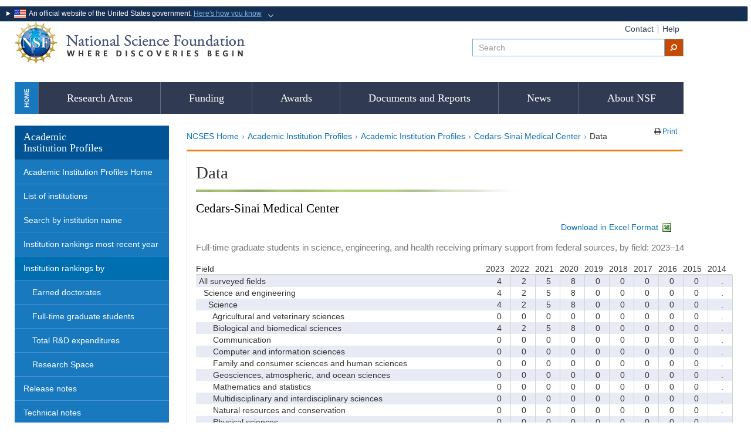

--- FILE ---
content_type: text/html; charset=UTF-8
request_url: https://ncsesdata.nsf.gov/profiles/site?method=report&tin=H0566001&id=g3
body_size: 103790
content:
<!doctype html>
<!--[if lt IE 7]><html lang="en" class="no-js lt-ie10 lt-ie9 lt-ie8 lt-ie7"><![endif]-->
<!--[if IE 7]><html lang="en" class="no-js lt-ie10 lt-ie9 lt-ie8"><![endif]-->
<!--[if IE 8]><html lang="en" class="no-js lt-ie10 lt-ie9"><![endif]-->
<!--[if IE 9]><html lang="en" class="no-js lt-ie10"><![endif]-->
<!--[if gt IE 9 | !(IE)]><!--><html lang="en" class="no-js"><!--<![endif]-->

  <head>
    <meta charset="ISO-8859-1">   
    <meta http-equiv="X-UA-Compatible" content="IE=edge">
    <title>NSF &ndash; NCSES Academic Institution Profiles &ndash; Cedars-Sinai Medical Center : Full-time graduate students in science, engineering, and health receiving primary support from federal sources, by field: 2023&amp;#8211;14</title>
    <meta name="creator" content="NSF-NCSES" />
    <meta http-equiv="Content-Type" content="text/html; charset=ISO-8859-1" />
    <meta name="language" content="English" />
    <meta name="subject" content="Academic Institution Profiles"/>
    <meta name="description" content="" />
    <meta name="keywords" content="Academic Institution Profiles"/>
    
    <!--- <link type="text/css" rel="stylesheet" href="/profiles/resources/styles.css" />--->
    
    

    <!-- Bootstrap -->
    <link rel="stylesheet" href='/profiles/resources/NCSES-RDES-CSS/global/bootstrap.min.css' /> 
    <link rel="stylesheet" href='https://maxcdn.bootstrapcdn.com/font-awesome/4.3.0/css/font-awesome.min.css' /> 
     
    <link rel="stylesheet" href='/profiles/resources/NCSES-RDES-CSS/rdes/ncses-style-rdes.css' /> 
    <link rel="stylesheet" href='/profiles/resources/NCSES-RDES-CSS/global/nsfgov2.css' /> 
    <link rel="stylesheet" href='/profiles/resources/NCSES-RDES-CSS/global/nav-test.css' /> 

    <!--  <link href="/css/print.css" rel="stylesheet">-->

    <!-- desktop only -->
    
     <link type="text/css" rel="stylesheet" href="/profiles/resources/profiles_styles.css" /> 
 
    <link rel="stylesheet" media="screen and (min-width: 1200px)" href='/profiles/resources/NCSES-RDES-CSS/global/nsfgov-large-devices.css' />
    <!-- tablet/landscape and desktop -->
    <link rel="stylesheet" media="screen and (min-width: 1024px) and (max-width: 1199px)" href='/profiles/resources/NCSES-RDES-CSS/global/nsfgov-med-lg-devices.css' />
    <link rel="stylesheet" media="screen and (min-width: 1024px) and (max-width: 1199px)" href='/profiles/resources/NCSES-RDES-CSS/rdes/ncses-med-lg-devices.css' />
    <!-- tablet/portrait and smaller-->
    <link rel="stylesheet" media="screen and (min-width: 768px) and (max-width: 1023px)" href='/profiles/resources/NCSES-RDES-CSS/global/nsfgov-medium-devices.css' />
    <link rel="stylesheet" media="screen and (min-width: 768px) and (max-width: 1023px)" href='/profiles/resources/NCSES-RDES-CSS/rdes/ncses-medium-devices.css' />
    <!-- phone only -->
    <link rel="stylesheet" media="screen and (max-width: 767px)" href='/profiles/resources/NCSES-RDES-CSS/global/nsfgov-small-devices.css' />
    <link rel="stylesheet" media="screen and (max-width: 767px)" href='/profiles/resources/NCSES-RDES-CSS/rdes/ncses-small-devices.css' />
    




	<!-- Global Site Tag (gtag.js) - Google Analytics -->
	<script async src="https://www.googletagmanager.com/gtag/js?id=UA-47049278-1"></script>
	<script>
	  window.dataLayer = window.dataLayer || [];
	  function gtag(){dataLayer.push(arguments)};
	  gtag('js', new Date());
	  gtag('config', 'UA-47049278-1');
	</script>   
    
    <!-- HTML5 shim and Respond.js for IE8 support of HTML5 elements and media queries -->
    <!-- WARNING: Respond.js doesn't work if you view the page via file:// -->
    <!--[if lt IE 9]>
    <script src="https://oss.maxcdn.com/html5shiv/3.7.2/html5shiv.min.js"></script>
    <script src="https://oss.maxcdn.com/respond/1.4.2/respond.min.js"></script>
    <![endif]-->  
    <link rel="icon" type="image/ico" href="/profiles/resources/nsf.ico" />

<STYLE>
	.block {
	    margin-top:0px;
	    margin-left:-5px;
	        }
	.banner_img {
	  text-align:right;
	}
	</STYLE>        
</head>

<body id="page" class="wide-screen">

 
<div class="block col-md-5 col-sm-10">
  		<nav>
			<details  style="text-align:left;">
			  <summary><img aria-hidden="true" class="usa-banner__header-flag" src="/profiles/resources/images/us_flag_small.png" width="20px;" height="15px;" alt="" />
                 &nbsp;An official website of the United States government. <span style="color:#73b3e7;cursor:pointer;text-decoration: underline;">Here's how you know</span>
              </summary> <p>&nbsp;</p>             
				<div class="row" style="margin-top: 10px; border:1px;">
						<div class="col-sm-2 col-md-4" style="vertical-align:top;">
						   <div class="banner1">
						  		<img width="40" height="40" src="/profiles/resources/images/icon-dot-gov.svg" alt="" aria-hidden="true" style="float: left; padding-right: 10px;">

						        <div style="text-align:left;vertical-align:top; clear: right">
							   		<p>
							  			<strong>Official websites use .gov</strong>
							              <br>
							              A <strong>.gov</strong> website belongs to an official government organization in the United States.
							       </p>
						  	   </div>
						  </div>						  
						</div>

						<div class="col-sm-2 col-md-4" style="vertical-align:top;">
						   <div class="banner1">
						  		<img width="40" height="40" src="/profiles/resources/images/icon-https.svg" alt="" aria-hidden="true" style="float: left; padding-right: 10px;">

						        <div style="text-align:left;vertical-align:top; clear: right">
							        <p>
							            <strong>Secure .gov websites use HTTPS.</strong>
							              <br>
							              A <strong>lock</strong>
							              (<span class="icon-lock" style="color:#fff";><svg xmlns="http://www.w3.org/2000/svg" width="12" height="16" viewBox="0 0 52 64" class="usa-banner__lock-image" role="img" aria-labelledby="banner-lock-description" focusable="false"><title id="banner-lock-title-default">Lock</title><desc id="banner-lock-description">Locked padlock</desc><path fill="#ffffff" fill-rule="evenodd" d="M26 0c10.493 0 19 8.507 19 19v9h3a4 4 0 0 1 4 4v28a4 4 0 0 1-4 4H4a4 4 0 0 1-4-4V32a4 4 0 0 1 4-4h3v-9C7 8.507 15.507 0 26 0zm0 8c-5.979 0-10.843 4.77-10.996 10.712L15 19v9h22v-9c0-6.075-4.925-11-11-11z"></path></svg></span>)
							              or <strong>https://</strong> means you've safely connected to the .gov website. Share sensitive information only on official, secure websites.
							        </p>
						  	   </div>
						  </div>						  
						</div>
				</div>
			</details>
		</nav>
</div>
 
 <!-- Begin New Header Code -->  
  
<div class="container" id="shifted">


    <div class="row header  hidden-xs hidden-sm"">
        <div class="col-md-8 col-sm-7 hidden-xs hidden-sm">
          <div class="pull-right">
            <button type="button" class="navbar-toggle" data-toggle="collapse" data-target="#navbarid">
              <i class="fa fa-lg fa-reorder"></i>
            </button>
            <button type="button" id="searchbuttonmobile" style="display: none;">
              <i class="fa fa-lg fa-search"></i>
            </button>
          </div>
          <h1 class="logo null"><a href="/" class="logo text-hide">National Science Foundation - Where Discoveries Begin</a></h1>
        </div><!-- col-md-8 col-sm-7 -->
        <div class="col-md-4 col-sm-5 hidden-xs hidden-sm">
            <nav class="pull-right" id="utility-links">
                <ul class="nav nav-pills">
                    <li><a href="https://nsf.gov/help/contact.jsp" title="Contact">Contact</a></li>
                    <li><a href="https://nsf.gov/help/" title="Help">Help</a></li>
                </ul>
            </nav>            
            <form id="search" name="searchForm" method="get" accept-charset="UTF-8" action='https://search.usa.gov/search'  >
              <div class="input-group-sm" id="searchbar">                                  
                  <input type="text" class="form-control" placeholder="Search" alt="Search" name="query" title="search">
                  <input id="affiliate" name="affiliate" type="hidden" value="nsf">
              
                <span class="input-group-btn">
                  <button class="btn btn-default" type="submit"><i class="fa fa-search fa-flip-horizontal" aria-hidden="true"></i></button>
                </span>
              </div><!-- /input-group -->
           </form>             
        </div> <!-- col-md-4 col-sm-5 -->            

      </div><!-- row header -->
      <div id="searchbarmobilecontainer" style="display: none;">
      </div>
        
    <div class="row">
        <div class="col-md-12  hidden-xs hidden-sm">
          <a href="#main_content" accesskey="S" class="sr-only sr-only-focusable">Skip to main content</a>                
          <!-- top nav -->
          <div class="navbar navbar-default navbar-static-top main navbar-collapse collapse" id="navbarid">
            <div>
              <ul class="nav nav-justified">
              <a href="https://nsf.gov" class="home-link text-hide hidden-xs">Home</a>
                <li class="visible-xs"><a href="https://nsf.gov/">Home</a>
                  <a href="#" class="close pull-right closenav" data-toggle="collapse" data-target="#navbarid">&#10005;</a>
                </li>                
                <li class="menu-large">
                <a href="https://nsf.gov/about/research_areas.jsp" class="dropdown-toggle" title="Research Areas">Research Areas</a>
                </li>                
                <li class="dropdown menu-large">
                	<a href="https://beta.nsf.gov/funding" class="dropdown-toggle" title="Funding">Funding</a>
                </li>
                <li class="dropdown menu-large">
                <a href="https://nsf.gov/awardsearch/" class="dropdown-toggle" title="Awards">Awards</a>
                </li>
                <li class="dropdown menu-large">
                <a href="https://www.nsf.gov/documents-reports" class="dropdown-toggle" title="Documents and Reports">Documents and Reports</a>
                </li>
                <li class="dropdown menu-large">
                <a href="https://nsf.gov/news/" class="dropdown-toggle" title="News">News</a>
                </li>
                <li class="dropdown menu-large">
                <a href="https://nsf.gov/about/" class="dropdown-toggle" title="About NSF">About NSF</a>
                </li>                                
              </ul>
              <!-- nav nav-justified -->
            </div>
          </div><!-- navbarid -->
          <!-- /top nav -->
            </div><!-- col-md-12 -->
</div><!--  row -->
        
        
      <div class="row">
        <div id="leftnavdividcontainer"> <!-- leftnav container --->           
        <div class="col-md-3" id="leftnavdivid" > <!-- leftnavid-->
              <ul class="nav nav-stacked left-nav" role="navigation">
                <li><h2 class="hidden-xs hidden-sm">Academic<br>Institution Profiles</h2></li>
                 <li>
                  <a href="/profiles/site" class="leftText" title="Academic Institution Profiles Home">Academic Institution Profiles Home</a>
                </li> 
                <li>
                  <a href="/profiles/site?method=showListOfInsts" class="leftText" title="List of Institutions">List of institutions</a>
                </li>     
                <li>
                   <a href="/profiles/site?method=search" class="leftText" title="Search by institution name">Search by institution name</a>
                </li>              
                <li>
                   <a href="/profiles/site?method=ranking" class="leftText" title="Most recent year institution rankings">Institution rankings most recent year</a>                         
                </li>                              
                <li class="dropdown open">
                  <div class="current">Institution rankings by</div>
                  <ul class="dropdown-list" role="menu" aria-labelledby="eng">
                    <li><a href="/profiles/site?method=rankingBySource&amp;ds=drf" title="Earned doctorates">Earned doctorates</a></li>
                    <li><a href="/profiles/site?method=rankingBySource&amp;ds=gss" title="Full-time graduate students">Full-time graduate students</a></li>
                    <li ><a href="/profiles/site?method=rankingBySource&amp;ds=herd" title="Total R&amp;D expenditures">Total R&amp;D expenditures</a></li>    
                    <li><a href="/profiles/site?method=rankingBySource&amp;ds=fac" title="Research Space">Research Space</a></li>        
                  </ul>
                </li>             
                <li><a href="/profiles/site?method=releaseNotes" class="leftText" title="Release note">Release notes</a></li> 
                <li><a href="/profiles/site?method=technicalNotes" class="leftText" title="Technical note">Technical notes</a></li>
                <li><a href="/profiles/site?method=Errata" class="leftText" title="Errata">Errata</a></li>
   
                <div class="add-references nav nav-stacked left-nav">
                  <li> <a href="https://ncsesdata.nsf.gov/home" title="TableBuilder"><strong>TableBuilder</strong></a></li>
                  <li><a href="https://ncses.nsf.gov" title="NCSES Home"><strong>NCSES Home</strong></a></li> 
                  <li><a href="https://ncses.nsf.gov/contact" title="Contact NCSES"><strong>Contact NCSES</strong></a></li>              
                </div>     <!--  add-references nav -->
              </ul>
            </div><!-- leftnavid-->
          </div> <!-- leftnav container --> 

<!--     
<div style="background-color:#FEF8D6; border: 2px solid #e60909; padding-right:5px; color:#e60909;" class="col-md-9 col-sm-9">
<h4 style="color:#e60909; padding:5px;">Due to a lapse in appropriations, <strong>NCSES is closed</strong>. During this time, NCSES will not maintain this website, respond to any enquiries, nor release any new products.</h4>
</div>
-->
 
   <div class="col-md-9" id="pageContent" tabindex="-1" class="shilfted">  
    <div class="row" id="page-utilities">    
      <div class="col-md-8 col-sm-8">
        <!--Breadcrumbs-->
        <ol class="breadcrumb hidden-xs hidden-sm">        
            <li><a href='https://ncses.nsf.gov' title='NCSES Home'>NCSES Home</a></li><li><a href='/profiles/site' title='Academic Institution Profiles'>Academic Institution Profiles</a></li><li><a href='/profiles/site' title='Academic Institution Profiles'>Academic Institution Profiles</a></li><li><a href='/profiles/site?method=view&amp;tin=H0566001' title='Cedars-Sinai Medical Center'>Cedars-Sinai Medical Center</a></li><li>Data</li></ol>
      </div>    
      
      <div class="col-md-4 col-sm-4 text-right">
        <!-- Page utility buttons --> 
        <div class="btn-group btn-group-sm">                                  
      
          <span class="btn"><i class="fa fa-print" aria-hidden="true"></i><a href="/profiles/site?print=true&amp;method=report&amp;tin=H0566001&amp;id=g3" target="_blank" title="Printer friendly view - open new window"> Print </a></span>            
          </div> 
        <!-- /Page utility buttons -->
    </div>
    
  </div> <!--  end of row for id=page-utilities -->  
  
  
     
  <!-- End New Header Code -->
  
  <main role="main">

  <div id="pageHead" class="content clearfix panel panel-orange panel-wide-screen" >
    <div class="row">    
      <div class="col-sm-12">
        <h1>Data</h1>
            <img width="557" vspace="0" height="4" alt="" src="/profiles/resources/images/greenline.jpg" />                    
      </div>        
    </div>
  
    <div class="col-sm-12">             
       <div id="mainContent">
        <a id="main_content" tabindex="-1"></a>
        <h2>Cedars-Sinai Medical Center</h2>

<script Language="JavaScript">
function disableLink()
{   var self = this
    if (this.clicked) return false;

    this.clicked = true;
    setTimeout(function() {self.clicked = false;}, 10000);

    return true;}
</Script>

<div id="download-header">
  <a href="/profiles/site?method=download&amp;id=g3&amp;tin=H0566001"
    title="Download profile report in excel format" id="excel_download"
    onClick="return disableLink.call(this); _gaq.push(['_trackEvent', 'Excel Download', 'g3', 'H0566001', 1]); ">
    Download in Excel Format <img alt="View Excel." src="/profiles/resources/images/excel.gif" /></a>
</div>

<table id="data" summary="Full-time graduate students in science, engineering, and health receiving primary support from federal sources, by field: 2023&#8211;14">
  <caption>
    Full-time graduate students in science, engineering, and health receiving primary support from federal sources, by field: 2023&#8211;14<br /></caption> 

  <thead>
   
     <tr>
       <th scope="col">Field</th>
		      	      <th scope="col" style="border-right: thin;border-right-color: black;text-align: right;" colspan="2">2023</th>
							    <th scope="col" style="border-right: thin;border-right-color: black;text-align: right;" colspan="2">2022</th>
							    <th scope="col" style="border-right: thin;border-right-color: black;text-align: right;" colspan="2">2021</th>
							    <th scope="col" style="border-right: thin;border-right-color: black;text-align: right;" colspan="2">2020</th>
							    <th scope="col" style="border-right: thin;border-right-color: black;text-align: right;" colspan="2">2019</th>
							    <th scope="col" style="border-right: thin;border-right-color: black;text-align: right;" colspan="2">2018</th>
							    <th scope="col" style="border-right: thin;border-right-color: black;text-align: right;" colspan="2">2017</th>
							    <th scope="col" style="border-right: thin;border-right-color: black;text-align: right;" colspan="2">2016</th>
							    <th scope="col" style="border-right: thin;border-right-color: black;text-align: right;" colspan="2">2015</th>
							    <th scope="col" style="border-right: thin;border-right-color: black;text-align: right;" colspan="2">2014</th>
							    </tr>
   
  </thead>

  <tbody>
  <tr>
    <th nowrap="nowrap">All surveyed fields</th>
          <td style="text-align: right;">&nbsp;&nbsp;4</td>
          <th style="border-right:thin;border-right-style:solid; border-right-color:lightgrey; text-align: left; width: 5px;  border-right-width: thin;" nowrap="nowrap" scope="row"></th> 
          <td style="text-align: right;">&nbsp;&nbsp;2</td>
          <th style="border-right:thin;border-right-style:solid; border-right-color:lightgrey; text-align: left; width: 5px;  border-right-width: thin;" nowrap="nowrap" scope="row"></th> 
          <td style="text-align: right;">&nbsp;&nbsp;5</td>
          <th style="border-right:thin;border-right-style:solid; border-right-color:lightgrey; text-align: left; width: 5px;  border-right-width: thin;" nowrap="nowrap" scope="row"></th> 
          <td style="text-align: right;">&nbsp;&nbsp;8</td>
          <th style="border-right:thin;border-right-style:solid; border-right-color:lightgrey; text-align: left; width: 5px;  border-right-width: thin;" nowrap="nowrap" scope="row"></th> 
          <td style="text-align: right;">&nbsp;&nbsp;0</td>
          <th style="border-right:thin;border-right-style:solid; border-right-color:lightgrey; text-align: left; width: 5px;  border-right-width: thin;" nowrap="nowrap" scope="row"></th> 
          <td style="text-align: right;">&nbsp;&nbsp;0</td>
          <th style="border-right:thin;border-right-style:solid; border-right-color:lightgrey; text-align: left; width: 5px;  border-right-width: thin;" nowrap="nowrap" scope="row"></th> 
          <td style="text-align: right;">&nbsp;&nbsp;0</td>
          <th style="border-right:thin;border-right-style:solid; border-right-color:lightgrey; text-align: left; width: 5px;  border-right-width: thin;" nowrap="nowrap" scope="row"></th> 
          <td style="text-align: right;">&nbsp;&nbsp;0</td>
          <th style="border-right:thin;border-right-style:solid; border-right-color:lightgrey; text-align: left; width: 5px;  border-right-width: thin;" nowrap="nowrap" scope="row"></th> 
          <td style="text-align: right;">&nbsp;&nbsp;0</td>
          <th style="border-right:thin;border-right-style:solid; border-right-color:lightgrey; text-align: left; width: 5px;  border-right-width: thin;" nowrap="nowrap" scope="row"></th> 
          <td style="text-align: right;">&nbsp;&nbsp;&#46;</td>
          <th style="border-right:thin;border-right-style:solid; border-right-color:lightgrey; text-align: left; width: 5px;  border-right-width: thin;" nowrap="nowrap" scope="row"></th> 
          </tr>
  <tr>
    <th nowrap="nowrap">&nbsp;&nbsp;Science and engineering</th>
          <td style="text-align: right;">&nbsp;&nbsp;4</td>
          <th style="border-right:thin;border-right-style:solid; border-right-color:lightgrey; text-align: left; width: 5px;  border-right-width: thin;" nowrap="nowrap" scope="row"></th> 
          <td style="text-align: right;">&nbsp;&nbsp;2</td>
          <th style="border-right:thin;border-right-style:solid; border-right-color:lightgrey; text-align: left; width: 5px;  border-right-width: thin;" nowrap="nowrap" scope="row"></th> 
          <td style="text-align: right;">&nbsp;&nbsp;5</td>
          <th style="border-right:thin;border-right-style:solid; border-right-color:lightgrey; text-align: left; width: 5px;  border-right-width: thin;" nowrap="nowrap" scope="row"></th> 
          <td style="text-align: right;">&nbsp;&nbsp;8</td>
          <th style="border-right:thin;border-right-style:solid; border-right-color:lightgrey; text-align: left; width: 5px;  border-right-width: thin;" nowrap="nowrap" scope="row"></th> 
          <td style="text-align: right;">&nbsp;&nbsp;0</td>
          <th style="border-right:thin;border-right-style:solid; border-right-color:lightgrey; text-align: left; width: 5px;  border-right-width: thin;" nowrap="nowrap" scope="row"></th> 
          <td style="text-align: right;">&nbsp;&nbsp;0</td>
          <th style="border-right:thin;border-right-style:solid; border-right-color:lightgrey; text-align: left; width: 5px;  border-right-width: thin;" nowrap="nowrap" scope="row"></th> 
          <td style="text-align: right;">&nbsp;&nbsp;0</td>
          <th style="border-right:thin;border-right-style:solid; border-right-color:lightgrey; text-align: left; width: 5px;  border-right-width: thin;" nowrap="nowrap" scope="row"></th> 
          <td style="text-align: right;">&nbsp;&nbsp;0</td>
          <th style="border-right:thin;border-right-style:solid; border-right-color:lightgrey; text-align: left; width: 5px;  border-right-width: thin;" nowrap="nowrap" scope="row"></th> 
          <td style="text-align: right;">&nbsp;&nbsp;0</td>
          <th style="border-right:thin;border-right-style:solid; border-right-color:lightgrey; text-align: left; width: 5px;  border-right-width: thin;" nowrap="nowrap" scope="row"></th> 
          <td style="text-align: right;">&nbsp;&nbsp;&#46;</td>
          <th style="border-right:thin;border-right-style:solid; border-right-color:lightgrey; text-align: left; width: 5px;  border-right-width: thin;" nowrap="nowrap" scope="row"></th> 
          </tr>
  <tr>
    <th nowrap="nowrap">&nbsp;&nbsp;&nbsp;&nbsp;Science</th>
          <td style="text-align: right;">&nbsp;&nbsp;4</td>
          <th style="border-right:thin;border-right-style:solid; border-right-color:lightgrey; text-align: left; width: 5px;  border-right-width: thin;" nowrap="nowrap" scope="row"></th> 
          <td style="text-align: right;">&nbsp;&nbsp;2</td>
          <th style="border-right:thin;border-right-style:solid; border-right-color:lightgrey; text-align: left; width: 5px;  border-right-width: thin;" nowrap="nowrap" scope="row"></th> 
          <td style="text-align: right;">&nbsp;&nbsp;5</td>
          <th style="border-right:thin;border-right-style:solid; border-right-color:lightgrey; text-align: left; width: 5px;  border-right-width: thin;" nowrap="nowrap" scope="row"></th> 
          <td style="text-align: right;">&nbsp;&nbsp;8</td>
          <th style="border-right:thin;border-right-style:solid; border-right-color:lightgrey; text-align: left; width: 5px;  border-right-width: thin;" nowrap="nowrap" scope="row"></th> 
          <td style="text-align: right;">&nbsp;&nbsp;0</td>
          <th style="border-right:thin;border-right-style:solid; border-right-color:lightgrey; text-align: left; width: 5px;  border-right-width: thin;" nowrap="nowrap" scope="row"></th> 
          <td style="text-align: right;">&nbsp;&nbsp;0</td>
          <th style="border-right:thin;border-right-style:solid; border-right-color:lightgrey; text-align: left; width: 5px;  border-right-width: thin;" nowrap="nowrap" scope="row"></th> 
          <td style="text-align: right;">&nbsp;&nbsp;0</td>
          <th style="border-right:thin;border-right-style:solid; border-right-color:lightgrey; text-align: left; width: 5px;  border-right-width: thin;" nowrap="nowrap" scope="row"></th> 
          <td style="text-align: right;">&nbsp;&nbsp;0</td>
          <th style="border-right:thin;border-right-style:solid; border-right-color:lightgrey; text-align: left; width: 5px;  border-right-width: thin;" nowrap="nowrap" scope="row"></th> 
          <td style="text-align: right;">&nbsp;&nbsp;0</td>
          <th style="border-right:thin;border-right-style:solid; border-right-color:lightgrey; text-align: left; width: 5px;  border-right-width: thin;" nowrap="nowrap" scope="row"></th> 
          <td style="text-align: right;">&nbsp;&nbsp;&#46;</td>
          <th style="border-right:thin;border-right-style:solid; border-right-color:lightgrey; text-align: left; width: 5px;  border-right-width: thin;" nowrap="nowrap" scope="row"></th> 
          </tr>
  <tr>
    <th nowrap="nowrap">&nbsp;&nbsp;&nbsp;&nbsp;&nbsp;&nbsp;Agricultural and veterinary sciences</th>
          <td style="text-align: right;">&nbsp;&nbsp;0</td>
          <th style="border-right:thin;border-right-style:solid; border-right-color:lightgrey; text-align: left; width: 5px;  border-right-width: thin;" nowrap="nowrap" scope="row"></th> 
          <td style="text-align: right;">&nbsp;&nbsp;0</td>
          <th style="border-right:thin;border-right-style:solid; border-right-color:lightgrey; text-align: left; width: 5px;  border-right-width: thin;" nowrap="nowrap" scope="row"></th> 
          <td style="text-align: right;">&nbsp;&nbsp;0</td>
          <th style="border-right:thin;border-right-style:solid; border-right-color:lightgrey; text-align: left; width: 5px;  border-right-width: thin;" nowrap="nowrap" scope="row"></th> 
          <td style="text-align: right;">&nbsp;&nbsp;0</td>
          <th style="border-right:thin;border-right-style:solid; border-right-color:lightgrey; text-align: left; width: 5px;  border-right-width: thin;" nowrap="nowrap" scope="row"></th> 
          <td style="text-align: right;">&nbsp;&nbsp;0</td>
          <th style="border-right:thin;border-right-style:solid; border-right-color:lightgrey; text-align: left; width: 5px;  border-right-width: thin;" nowrap="nowrap" scope="row"></th> 
          <td style="text-align: right;">&nbsp;&nbsp;0</td>
          <th style="border-right:thin;border-right-style:solid; border-right-color:lightgrey; text-align: left; width: 5px;  border-right-width: thin;" nowrap="nowrap" scope="row"></th> 
          <td style="text-align: right;">&nbsp;&nbsp;0</td>
          <th style="border-right:thin;border-right-style:solid; border-right-color:lightgrey; text-align: left; width: 5px;  border-right-width: thin;" nowrap="nowrap" scope="row"></th> 
          <td style="text-align: right;">&nbsp;&nbsp;0</td>
          <th style="border-right:thin;border-right-style:solid; border-right-color:lightgrey; text-align: left; width: 5px;  border-right-width: thin;" nowrap="nowrap" scope="row"></th> 
          <td style="text-align: right;">&nbsp;&nbsp;0</td>
          <th style="border-right:thin;border-right-style:solid; border-right-color:lightgrey; text-align: left; width: 5px;  border-right-width: thin;" nowrap="nowrap" scope="row"></th> 
          <td style="text-align: right;">&nbsp;&nbsp;&#46;</td>
          <th style="border-right:thin;border-right-style:solid; border-right-color:lightgrey; text-align: left; width: 5px;  border-right-width: thin;" nowrap="nowrap" scope="row"></th> 
          </tr>
  <tr>
    <th nowrap="nowrap">&nbsp;&nbsp;&nbsp;&nbsp;&nbsp;&nbsp;Biological and biomedical sciences</th>
          <td style="text-align: right;">&nbsp;&nbsp;4</td>
          <th style="border-right:thin;border-right-style:solid; border-right-color:lightgrey; text-align: left; width: 5px;  border-right-width: thin;" nowrap="nowrap" scope="row"></th> 
          <td style="text-align: right;">&nbsp;&nbsp;2</td>
          <th style="border-right:thin;border-right-style:solid; border-right-color:lightgrey; text-align: left; width: 5px;  border-right-width: thin;" nowrap="nowrap" scope="row"></th> 
          <td style="text-align: right;">&nbsp;&nbsp;5</td>
          <th style="border-right:thin;border-right-style:solid; border-right-color:lightgrey; text-align: left; width: 5px;  border-right-width: thin;" nowrap="nowrap" scope="row"></th> 
          <td style="text-align: right;">&nbsp;&nbsp;8</td>
          <th style="border-right:thin;border-right-style:solid; border-right-color:lightgrey; text-align: left; width: 5px;  border-right-width: thin;" nowrap="nowrap" scope="row"></th> 
          <td style="text-align: right;">&nbsp;&nbsp;0</td>
          <th style="border-right:thin;border-right-style:solid; border-right-color:lightgrey; text-align: left; width: 5px;  border-right-width: thin;" nowrap="nowrap" scope="row"></th> 
          <td style="text-align: right;">&nbsp;&nbsp;0</td>
          <th style="border-right:thin;border-right-style:solid; border-right-color:lightgrey; text-align: left; width: 5px;  border-right-width: thin;" nowrap="nowrap" scope="row"></th> 
          <td style="text-align: right;">&nbsp;&nbsp;0</td>
          <th style="border-right:thin;border-right-style:solid; border-right-color:lightgrey; text-align: left; width: 5px;  border-right-width: thin;" nowrap="nowrap" scope="row"></th> 
          <td style="text-align: right;">&nbsp;&nbsp;0</td>
          <th style="border-right:thin;border-right-style:solid; border-right-color:lightgrey; text-align: left; width: 5px;  border-right-width: thin;" nowrap="nowrap" scope="row"></th> 
          <td style="text-align: right;">&nbsp;&nbsp;0</td>
          <th style="border-right:thin;border-right-style:solid; border-right-color:lightgrey; text-align: left; width: 5px;  border-right-width: thin;" nowrap="nowrap" scope="row"></th> 
          <td style="text-align: right;">&nbsp;&nbsp;&#46;</td>
          <th style="border-right:thin;border-right-style:solid; border-right-color:lightgrey; text-align: left; width: 5px;  border-right-width: thin;" nowrap="nowrap" scope="row"></th> 
          </tr>
  <tr>
    <th nowrap="nowrap">&nbsp;&nbsp;&nbsp;&nbsp;&nbsp;&nbsp;Communication</th>
          <td style="text-align: right;">&nbsp;&nbsp;0</td>
          <th style="border-right:thin;border-right-style:solid; border-right-color:lightgrey; text-align: left; width: 5px;  border-right-width: thin;" nowrap="nowrap" scope="row"></th> 
          <td style="text-align: right;">&nbsp;&nbsp;0</td>
          <th style="border-right:thin;border-right-style:solid; border-right-color:lightgrey; text-align: left; width: 5px;  border-right-width: thin;" nowrap="nowrap" scope="row"></th> 
          <td style="text-align: right;">&nbsp;&nbsp;0</td>
          <th style="border-right:thin;border-right-style:solid; border-right-color:lightgrey; text-align: left; width: 5px;  border-right-width: thin;" nowrap="nowrap" scope="row"></th> 
          <td style="text-align: right;">&nbsp;&nbsp;0</td>
          <th style="border-right:thin;border-right-style:solid; border-right-color:lightgrey; text-align: left; width: 5px;  border-right-width: thin;" nowrap="nowrap" scope="row"></th> 
          <td style="text-align: right;">&nbsp;&nbsp;0</td>
          <th style="border-right:thin;border-right-style:solid; border-right-color:lightgrey; text-align: left; width: 5px;  border-right-width: thin;" nowrap="nowrap" scope="row"></th> 
          <td style="text-align: right;">&nbsp;&nbsp;0</td>
          <th style="border-right:thin;border-right-style:solid; border-right-color:lightgrey; text-align: left; width: 5px;  border-right-width: thin;" nowrap="nowrap" scope="row"></th> 
          <td style="text-align: right;">&nbsp;&nbsp;0</td>
          <th style="border-right:thin;border-right-style:solid; border-right-color:lightgrey; text-align: left; width: 5px;  border-right-width: thin;" nowrap="nowrap" scope="row"></th> 
          <td style="text-align: right;">&nbsp;&nbsp;0</td>
          <th style="border-right:thin;border-right-style:solid; border-right-color:lightgrey; text-align: left; width: 5px;  border-right-width: thin;" nowrap="nowrap" scope="row"></th> 
          <td style="text-align: right;">&nbsp;&nbsp;0</td>
          <th style="border-right:thin;border-right-style:solid; border-right-color:lightgrey; text-align: left; width: 5px;  border-right-width: thin;" nowrap="nowrap" scope="row"></th> 
          <td style="text-align: right;">&nbsp;&nbsp;&#46;</td>
          <th style="border-right:thin;border-right-style:solid; border-right-color:lightgrey; text-align: left; width: 5px;  border-right-width: thin;" nowrap="nowrap" scope="row"></th> 
          </tr>
  <tr>
    <th nowrap="nowrap">&nbsp;&nbsp;&nbsp;&nbsp;&nbsp;&nbsp;Computer and information sciences</th>
          <td style="text-align: right;">&nbsp;&nbsp;0</td>
          <th style="border-right:thin;border-right-style:solid; border-right-color:lightgrey; text-align: left; width: 5px;  border-right-width: thin;" nowrap="nowrap" scope="row"></th> 
          <td style="text-align: right;">&nbsp;&nbsp;0</td>
          <th style="border-right:thin;border-right-style:solid; border-right-color:lightgrey; text-align: left; width: 5px;  border-right-width: thin;" nowrap="nowrap" scope="row"></th> 
          <td style="text-align: right;">&nbsp;&nbsp;0</td>
          <th style="border-right:thin;border-right-style:solid; border-right-color:lightgrey; text-align: left; width: 5px;  border-right-width: thin;" nowrap="nowrap" scope="row"></th> 
          <td style="text-align: right;">&nbsp;&nbsp;0</td>
          <th style="border-right:thin;border-right-style:solid; border-right-color:lightgrey; text-align: left; width: 5px;  border-right-width: thin;" nowrap="nowrap" scope="row"></th> 
          <td style="text-align: right;">&nbsp;&nbsp;0</td>
          <th style="border-right:thin;border-right-style:solid; border-right-color:lightgrey; text-align: left; width: 5px;  border-right-width: thin;" nowrap="nowrap" scope="row"></th> 
          <td style="text-align: right;">&nbsp;&nbsp;0</td>
          <th style="border-right:thin;border-right-style:solid; border-right-color:lightgrey; text-align: left; width: 5px;  border-right-width: thin;" nowrap="nowrap" scope="row"></th> 
          <td style="text-align: right;">&nbsp;&nbsp;0</td>
          <th style="border-right:thin;border-right-style:solid; border-right-color:lightgrey; text-align: left; width: 5px;  border-right-width: thin;" nowrap="nowrap" scope="row"></th> 
          <td style="text-align: right;">&nbsp;&nbsp;0</td>
          <th style="border-right:thin;border-right-style:solid; border-right-color:lightgrey; text-align: left; width: 5px;  border-right-width: thin;" nowrap="nowrap" scope="row"></th> 
          <td style="text-align: right;">&nbsp;&nbsp;0</td>
          <th style="border-right:thin;border-right-style:solid; border-right-color:lightgrey; text-align: left; width: 5px;  border-right-width: thin;" nowrap="nowrap" scope="row"></th> 
          <td style="text-align: right;">&nbsp;&nbsp;&#46;</td>
          <th style="border-right:thin;border-right-style:solid; border-right-color:lightgrey; text-align: left; width: 5px;  border-right-width: thin;" nowrap="nowrap" scope="row"></th> 
          </tr>
  <tr>
    <th nowrap="nowrap">&nbsp;&nbsp;&nbsp;&nbsp;&nbsp;&nbsp;Family and consumer sciences and human sciences</th>
          <td style="text-align: right;">&nbsp;&nbsp;0</td>
          <th style="border-right:thin;border-right-style:solid; border-right-color:lightgrey; text-align: left; width: 5px;  border-right-width: thin;" nowrap="nowrap" scope="row"></th> 
          <td style="text-align: right;">&nbsp;&nbsp;0</td>
          <th style="border-right:thin;border-right-style:solid; border-right-color:lightgrey; text-align: left; width: 5px;  border-right-width: thin;" nowrap="nowrap" scope="row"></th> 
          <td style="text-align: right;">&nbsp;&nbsp;0</td>
          <th style="border-right:thin;border-right-style:solid; border-right-color:lightgrey; text-align: left; width: 5px;  border-right-width: thin;" nowrap="nowrap" scope="row"></th> 
          <td style="text-align: right;">&nbsp;&nbsp;0</td>
          <th style="border-right:thin;border-right-style:solid; border-right-color:lightgrey; text-align: left; width: 5px;  border-right-width: thin;" nowrap="nowrap" scope="row"></th> 
          <td style="text-align: right;">&nbsp;&nbsp;0</td>
          <th style="border-right:thin;border-right-style:solid; border-right-color:lightgrey; text-align: left; width: 5px;  border-right-width: thin;" nowrap="nowrap" scope="row"></th> 
          <td style="text-align: right;">&nbsp;&nbsp;0</td>
          <th style="border-right:thin;border-right-style:solid; border-right-color:lightgrey; text-align: left; width: 5px;  border-right-width: thin;" nowrap="nowrap" scope="row"></th> 
          <td style="text-align: right;">&nbsp;&nbsp;0</td>
          <th style="border-right:thin;border-right-style:solid; border-right-color:lightgrey; text-align: left; width: 5px;  border-right-width: thin;" nowrap="nowrap" scope="row"></th> 
          <td style="text-align: right;">&nbsp;&nbsp;0</td>
          <th style="border-right:thin;border-right-style:solid; border-right-color:lightgrey; text-align: left; width: 5px;  border-right-width: thin;" nowrap="nowrap" scope="row"></th> 
          <td style="text-align: right;">&nbsp;&nbsp;0</td>
          <th style="border-right:thin;border-right-style:solid; border-right-color:lightgrey; text-align: left; width: 5px;  border-right-width: thin;" nowrap="nowrap" scope="row"></th> 
          <td style="text-align: right;">&nbsp;&nbsp;&#46;</td>
          <th style="border-right:thin;border-right-style:solid; border-right-color:lightgrey; text-align: left; width: 5px;  border-right-width: thin;" nowrap="nowrap" scope="row"></th> 
          </tr>
  <tr>
    <th nowrap="nowrap">&nbsp;&nbsp;&nbsp;&nbsp;&nbsp;&nbsp;Geosciences, atmospheric, and ocean sciences</th>
          <td style="text-align: right;">&nbsp;&nbsp;0</td>
          <th style="border-right:thin;border-right-style:solid; border-right-color:lightgrey; text-align: left; width: 5px;  border-right-width: thin;" nowrap="nowrap" scope="row"></th> 
          <td style="text-align: right;">&nbsp;&nbsp;0</td>
          <th style="border-right:thin;border-right-style:solid; border-right-color:lightgrey; text-align: left; width: 5px;  border-right-width: thin;" nowrap="nowrap" scope="row"></th> 
          <td style="text-align: right;">&nbsp;&nbsp;0</td>
          <th style="border-right:thin;border-right-style:solid; border-right-color:lightgrey; text-align: left; width: 5px;  border-right-width: thin;" nowrap="nowrap" scope="row"></th> 
          <td style="text-align: right;">&nbsp;&nbsp;0</td>
          <th style="border-right:thin;border-right-style:solid; border-right-color:lightgrey; text-align: left; width: 5px;  border-right-width: thin;" nowrap="nowrap" scope="row"></th> 
          <td style="text-align: right;">&nbsp;&nbsp;0</td>
          <th style="border-right:thin;border-right-style:solid; border-right-color:lightgrey; text-align: left; width: 5px;  border-right-width: thin;" nowrap="nowrap" scope="row"></th> 
          <td style="text-align: right;">&nbsp;&nbsp;0</td>
          <th style="border-right:thin;border-right-style:solid; border-right-color:lightgrey; text-align: left; width: 5px;  border-right-width: thin;" nowrap="nowrap" scope="row"></th> 
          <td style="text-align: right;">&nbsp;&nbsp;0</td>
          <th style="border-right:thin;border-right-style:solid; border-right-color:lightgrey; text-align: left; width: 5px;  border-right-width: thin;" nowrap="nowrap" scope="row"></th> 
          <td style="text-align: right;">&nbsp;&nbsp;0</td>
          <th style="border-right:thin;border-right-style:solid; border-right-color:lightgrey; text-align: left; width: 5px;  border-right-width: thin;" nowrap="nowrap" scope="row"></th> 
          <td style="text-align: right;">&nbsp;&nbsp;0</td>
          <th style="border-right:thin;border-right-style:solid; border-right-color:lightgrey; text-align: left; width: 5px;  border-right-width: thin;" nowrap="nowrap" scope="row"></th> 
          <td style="text-align: right;">&nbsp;&nbsp;&#46;</td>
          <th style="border-right:thin;border-right-style:solid; border-right-color:lightgrey; text-align: left; width: 5px;  border-right-width: thin;" nowrap="nowrap" scope="row"></th> 
          </tr>
  <tr>
    <th nowrap="nowrap">&nbsp;&nbsp;&nbsp;&nbsp;&nbsp;&nbsp;Mathematics and statistics</th>
          <td style="text-align: right;">&nbsp;&nbsp;0</td>
          <th style="border-right:thin;border-right-style:solid; border-right-color:lightgrey; text-align: left; width: 5px;  border-right-width: thin;" nowrap="nowrap" scope="row"></th> 
          <td style="text-align: right;">&nbsp;&nbsp;0</td>
          <th style="border-right:thin;border-right-style:solid; border-right-color:lightgrey; text-align: left; width: 5px;  border-right-width: thin;" nowrap="nowrap" scope="row"></th> 
          <td style="text-align: right;">&nbsp;&nbsp;0</td>
          <th style="border-right:thin;border-right-style:solid; border-right-color:lightgrey; text-align: left; width: 5px;  border-right-width: thin;" nowrap="nowrap" scope="row"></th> 
          <td style="text-align: right;">&nbsp;&nbsp;0</td>
          <th style="border-right:thin;border-right-style:solid; border-right-color:lightgrey; text-align: left; width: 5px;  border-right-width: thin;" nowrap="nowrap" scope="row"></th> 
          <td style="text-align: right;">&nbsp;&nbsp;0</td>
          <th style="border-right:thin;border-right-style:solid; border-right-color:lightgrey; text-align: left; width: 5px;  border-right-width: thin;" nowrap="nowrap" scope="row"></th> 
          <td style="text-align: right;">&nbsp;&nbsp;0</td>
          <th style="border-right:thin;border-right-style:solid; border-right-color:lightgrey; text-align: left; width: 5px;  border-right-width: thin;" nowrap="nowrap" scope="row"></th> 
          <td style="text-align: right;">&nbsp;&nbsp;0</td>
          <th style="border-right:thin;border-right-style:solid; border-right-color:lightgrey; text-align: left; width: 5px;  border-right-width: thin;" nowrap="nowrap" scope="row"></th> 
          <td style="text-align: right;">&nbsp;&nbsp;0</td>
          <th style="border-right:thin;border-right-style:solid; border-right-color:lightgrey; text-align: left; width: 5px;  border-right-width: thin;" nowrap="nowrap" scope="row"></th> 
          <td style="text-align: right;">&nbsp;&nbsp;0</td>
          <th style="border-right:thin;border-right-style:solid; border-right-color:lightgrey; text-align: left; width: 5px;  border-right-width: thin;" nowrap="nowrap" scope="row"></th> 
          <td style="text-align: right;">&nbsp;&nbsp;&#46;</td>
          <th style="border-right:thin;border-right-style:solid; border-right-color:lightgrey; text-align: left; width: 5px;  border-right-width: thin;" nowrap="nowrap" scope="row"></th> 
          </tr>
  <tr>
    <th nowrap="nowrap">&nbsp;&nbsp;&nbsp;&nbsp;&nbsp;&nbsp;Multidisciplinary and interdisciplinary sciences</th>
          <td style="text-align: right;">&nbsp;&nbsp;0</td>
          <th style="border-right:thin;border-right-style:solid; border-right-color:lightgrey; text-align: left; width: 5px;  border-right-width: thin;" nowrap="nowrap" scope="row"></th> 
          <td style="text-align: right;">&nbsp;&nbsp;0</td>
          <th style="border-right:thin;border-right-style:solid; border-right-color:lightgrey; text-align: left; width: 5px;  border-right-width: thin;" nowrap="nowrap" scope="row"></th> 
          <td style="text-align: right;">&nbsp;&nbsp;0</td>
          <th style="border-right:thin;border-right-style:solid; border-right-color:lightgrey; text-align: left; width: 5px;  border-right-width: thin;" nowrap="nowrap" scope="row"></th> 
          <td style="text-align: right;">&nbsp;&nbsp;0</td>
          <th style="border-right:thin;border-right-style:solid; border-right-color:lightgrey; text-align: left; width: 5px;  border-right-width: thin;" nowrap="nowrap" scope="row"></th> 
          <td style="text-align: right;">&nbsp;&nbsp;0</td>
          <th style="border-right:thin;border-right-style:solid; border-right-color:lightgrey; text-align: left; width: 5px;  border-right-width: thin;" nowrap="nowrap" scope="row"></th> 
          <td style="text-align: right;">&nbsp;&nbsp;0</td>
          <th style="border-right:thin;border-right-style:solid; border-right-color:lightgrey; text-align: left; width: 5px;  border-right-width: thin;" nowrap="nowrap" scope="row"></th> 
          <td style="text-align: right;">&nbsp;&nbsp;0</td>
          <th style="border-right:thin;border-right-style:solid; border-right-color:lightgrey; text-align: left; width: 5px;  border-right-width: thin;" nowrap="nowrap" scope="row"></th> 
          <td style="text-align: right;">&nbsp;&nbsp;0</td>
          <th style="border-right:thin;border-right-style:solid; border-right-color:lightgrey; text-align: left; width: 5px;  border-right-width: thin;" nowrap="nowrap" scope="row"></th> 
          <td style="text-align: right;">&nbsp;&nbsp;0</td>
          <th style="border-right:thin;border-right-style:solid; border-right-color:lightgrey; text-align: left; width: 5px;  border-right-width: thin;" nowrap="nowrap" scope="row"></th> 
          <td style="text-align: right;">&nbsp;&nbsp;&#46;</td>
          <th style="border-right:thin;border-right-style:solid; border-right-color:lightgrey; text-align: left; width: 5px;  border-right-width: thin;" nowrap="nowrap" scope="row"></th> 
          </tr>
  <tr>
    <th nowrap="nowrap">&nbsp;&nbsp;&nbsp;&nbsp;&nbsp;&nbsp;Natural resources and conservation</th>
          <td style="text-align: right;">&nbsp;&nbsp;0</td>
          <th style="border-right:thin;border-right-style:solid; border-right-color:lightgrey; text-align: left; width: 5px;  border-right-width: thin;" nowrap="nowrap" scope="row"></th> 
          <td style="text-align: right;">&nbsp;&nbsp;0</td>
          <th style="border-right:thin;border-right-style:solid; border-right-color:lightgrey; text-align: left; width: 5px;  border-right-width: thin;" nowrap="nowrap" scope="row"></th> 
          <td style="text-align: right;">&nbsp;&nbsp;0</td>
          <th style="border-right:thin;border-right-style:solid; border-right-color:lightgrey; text-align: left; width: 5px;  border-right-width: thin;" nowrap="nowrap" scope="row"></th> 
          <td style="text-align: right;">&nbsp;&nbsp;0</td>
          <th style="border-right:thin;border-right-style:solid; border-right-color:lightgrey; text-align: left; width: 5px;  border-right-width: thin;" nowrap="nowrap" scope="row"></th> 
          <td style="text-align: right;">&nbsp;&nbsp;0</td>
          <th style="border-right:thin;border-right-style:solid; border-right-color:lightgrey; text-align: left; width: 5px;  border-right-width: thin;" nowrap="nowrap" scope="row"></th> 
          <td style="text-align: right;">&nbsp;&nbsp;0</td>
          <th style="border-right:thin;border-right-style:solid; border-right-color:lightgrey; text-align: left; width: 5px;  border-right-width: thin;" nowrap="nowrap" scope="row"></th> 
          <td style="text-align: right;">&nbsp;&nbsp;0</td>
          <th style="border-right:thin;border-right-style:solid; border-right-color:lightgrey; text-align: left; width: 5px;  border-right-width: thin;" nowrap="nowrap" scope="row"></th> 
          <td style="text-align: right;">&nbsp;&nbsp;0</td>
          <th style="border-right:thin;border-right-style:solid; border-right-color:lightgrey; text-align: left; width: 5px;  border-right-width: thin;" nowrap="nowrap" scope="row"></th> 
          <td style="text-align: right;">&nbsp;&nbsp;0</td>
          <th style="border-right:thin;border-right-style:solid; border-right-color:lightgrey; text-align: left; width: 5px;  border-right-width: thin;" nowrap="nowrap" scope="row"></th> 
          <td style="text-align: right;">&nbsp;&nbsp;&#46;</td>
          <th style="border-right:thin;border-right-style:solid; border-right-color:lightgrey; text-align: left; width: 5px;  border-right-width: thin;" nowrap="nowrap" scope="row"></th> 
          </tr>
  <tr>
    <th nowrap="nowrap">&nbsp;&nbsp;&nbsp;&nbsp;&nbsp;&nbsp;Physical sciences</th>
          <td style="text-align: right;">&nbsp;&nbsp;0</td>
          <th style="border-right:thin;border-right-style:solid; border-right-color:lightgrey; text-align: left; width: 5px;  border-right-width: thin;" nowrap="nowrap" scope="row"></th> 
          <td style="text-align: right;">&nbsp;&nbsp;0</td>
          <th style="border-right:thin;border-right-style:solid; border-right-color:lightgrey; text-align: left; width: 5px;  border-right-width: thin;" nowrap="nowrap" scope="row"></th> 
          <td style="text-align: right;">&nbsp;&nbsp;0</td>
          <th style="border-right:thin;border-right-style:solid; border-right-color:lightgrey; text-align: left; width: 5px;  border-right-width: thin;" nowrap="nowrap" scope="row"></th> 
          <td style="text-align: right;">&nbsp;&nbsp;0</td>
          <th style="border-right:thin;border-right-style:solid; border-right-color:lightgrey; text-align: left; width: 5px;  border-right-width: thin;" nowrap="nowrap" scope="row"></th> 
          <td style="text-align: right;">&nbsp;&nbsp;0</td>
          <th style="border-right:thin;border-right-style:solid; border-right-color:lightgrey; text-align: left; width: 5px;  border-right-width: thin;" nowrap="nowrap" scope="row"></th> 
          <td style="text-align: right;">&nbsp;&nbsp;0</td>
          <th style="border-right:thin;border-right-style:solid; border-right-color:lightgrey; text-align: left; width: 5px;  border-right-width: thin;" nowrap="nowrap" scope="row"></th> 
          <td style="text-align: right;">&nbsp;&nbsp;0</td>
          <th style="border-right:thin;border-right-style:solid; border-right-color:lightgrey; text-align: left; width: 5px;  border-right-width: thin;" nowrap="nowrap" scope="row"></th> 
          <td style="text-align: right;">&nbsp;&nbsp;0</td>
          <th style="border-right:thin;border-right-style:solid; border-right-color:lightgrey; text-align: left; width: 5px;  border-right-width: thin;" nowrap="nowrap" scope="row"></th> 
          <td style="text-align: right;">&nbsp;&nbsp;0</td>
          <th style="border-right:thin;border-right-style:solid; border-right-color:lightgrey; text-align: left; width: 5px;  border-right-width: thin;" nowrap="nowrap" scope="row"></th> 
          <td style="text-align: right;">&nbsp;&nbsp;&#46;</td>
          <th style="border-right:thin;border-right-style:solid; border-right-color:lightgrey; text-align: left; width: 5px;  border-right-width: thin;" nowrap="nowrap" scope="row"></th> 
          </tr>
  <tr>
    <th nowrap="nowrap">&nbsp;&nbsp;&nbsp;&nbsp;&nbsp;&nbsp;Psychology</th>
          <td style="text-align: right;">&nbsp;&nbsp;0</td>
          <th style="border-right:thin;border-right-style:solid; border-right-color:lightgrey; text-align: left; width: 5px;  border-right-width: thin;" nowrap="nowrap" scope="row"></th> 
          <td style="text-align: right;">&nbsp;&nbsp;0</td>
          <th style="border-right:thin;border-right-style:solid; border-right-color:lightgrey; text-align: left; width: 5px;  border-right-width: thin;" nowrap="nowrap" scope="row"></th> 
          <td style="text-align: right;">&nbsp;&nbsp;0</td>
          <th style="border-right:thin;border-right-style:solid; border-right-color:lightgrey; text-align: left; width: 5px;  border-right-width: thin;" nowrap="nowrap" scope="row"></th> 
          <td style="text-align: right;">&nbsp;&nbsp;0</td>
          <th style="border-right:thin;border-right-style:solid; border-right-color:lightgrey; text-align: left; width: 5px;  border-right-width: thin;" nowrap="nowrap" scope="row"></th> 
          <td style="text-align: right;">&nbsp;&nbsp;0</td>
          <th style="border-right:thin;border-right-style:solid; border-right-color:lightgrey; text-align: left; width: 5px;  border-right-width: thin;" nowrap="nowrap" scope="row"></th> 
          <td style="text-align: right;">&nbsp;&nbsp;0</td>
          <th style="border-right:thin;border-right-style:solid; border-right-color:lightgrey; text-align: left; width: 5px;  border-right-width: thin;" nowrap="nowrap" scope="row"></th> 
          <td style="text-align: right;">&nbsp;&nbsp;0</td>
          <th style="border-right:thin;border-right-style:solid; border-right-color:lightgrey; text-align: left; width: 5px;  border-right-width: thin;" nowrap="nowrap" scope="row"></th> 
          <td style="text-align: right;">&nbsp;&nbsp;0</td>
          <th style="border-right:thin;border-right-style:solid; border-right-color:lightgrey; text-align: left; width: 5px;  border-right-width: thin;" nowrap="nowrap" scope="row"></th> 
          <td style="text-align: right;">&nbsp;&nbsp;0</td>
          <th style="border-right:thin;border-right-style:solid; border-right-color:lightgrey; text-align: left; width: 5px;  border-right-width: thin;" nowrap="nowrap" scope="row"></th> 
          <td style="text-align: right;">&nbsp;&nbsp;&#46;</td>
          <th style="border-right:thin;border-right-style:solid; border-right-color:lightgrey; text-align: left; width: 5px;  border-right-width: thin;" nowrap="nowrap" scope="row"></th> 
          </tr>
  <tr>
    <th nowrap="nowrap">&nbsp;&nbsp;&nbsp;&nbsp;&nbsp;&nbsp;Social sciences</th>
          <td style="text-align: right;">&nbsp;&nbsp;0</td>
          <th style="border-right:thin;border-right-style:solid; border-right-color:lightgrey; text-align: left; width: 5px;  border-right-width: thin;" nowrap="nowrap" scope="row"></th> 
          <td style="text-align: right;">&nbsp;&nbsp;0</td>
          <th style="border-right:thin;border-right-style:solid; border-right-color:lightgrey; text-align: left; width: 5px;  border-right-width: thin;" nowrap="nowrap" scope="row"></th> 
          <td style="text-align: right;">&nbsp;&nbsp;0</td>
          <th style="border-right:thin;border-right-style:solid; border-right-color:lightgrey; text-align: left; width: 5px;  border-right-width: thin;" nowrap="nowrap" scope="row"></th> 
          <td style="text-align: right;">&nbsp;&nbsp;0</td>
          <th style="border-right:thin;border-right-style:solid; border-right-color:lightgrey; text-align: left; width: 5px;  border-right-width: thin;" nowrap="nowrap" scope="row"></th> 
          <td style="text-align: right;">&nbsp;&nbsp;0</td>
          <th style="border-right:thin;border-right-style:solid; border-right-color:lightgrey; text-align: left; width: 5px;  border-right-width: thin;" nowrap="nowrap" scope="row"></th> 
          <td style="text-align: right;">&nbsp;&nbsp;0</td>
          <th style="border-right:thin;border-right-style:solid; border-right-color:lightgrey; text-align: left; width: 5px;  border-right-width: thin;" nowrap="nowrap" scope="row"></th> 
          <td style="text-align: right;">&nbsp;&nbsp;0</td>
          <th style="border-right:thin;border-right-style:solid; border-right-color:lightgrey; text-align: left; width: 5px;  border-right-width: thin;" nowrap="nowrap" scope="row"></th> 
          <td style="text-align: right;">&nbsp;&nbsp;0</td>
          <th style="border-right:thin;border-right-style:solid; border-right-color:lightgrey; text-align: left; width: 5px;  border-right-width: thin;" nowrap="nowrap" scope="row"></th> 
          <td style="text-align: right;">&nbsp;&nbsp;0</td>
          <th style="border-right:thin;border-right-style:solid; border-right-color:lightgrey; text-align: left; width: 5px;  border-right-width: thin;" nowrap="nowrap" scope="row"></th> 
          <td style="text-align: right;">&nbsp;&nbsp;&#46;</td>
          <th style="border-right:thin;border-right-style:solid; border-right-color:lightgrey; text-align: left; width: 5px;  border-right-width: thin;" nowrap="nowrap" scope="row"></th> 
          </tr>
  <tr>
    <th nowrap="nowrap">&nbsp;&nbsp;&nbsp;&nbsp;Engineering</th>
          <td style="text-align: right;">&nbsp;&nbsp;0</td>
          <th style="border-right:thin;border-right-style:solid; border-right-color:lightgrey; text-align: left; width: 5px;  border-right-width: thin;" nowrap="nowrap" scope="row"></th> 
          <td style="text-align: right;">&nbsp;&nbsp;0</td>
          <th style="border-right:thin;border-right-style:solid; border-right-color:lightgrey; text-align: left; width: 5px;  border-right-width: thin;" nowrap="nowrap" scope="row"></th> 
          <td style="text-align: right;">&nbsp;&nbsp;0</td>
          <th style="border-right:thin;border-right-style:solid; border-right-color:lightgrey; text-align: left; width: 5px;  border-right-width: thin;" nowrap="nowrap" scope="row"></th> 
          <td style="text-align: right;">&nbsp;&nbsp;0</td>
          <th style="border-right:thin;border-right-style:solid; border-right-color:lightgrey; text-align: left; width: 5px;  border-right-width: thin;" nowrap="nowrap" scope="row"></th> 
          <td style="text-align: right;">&nbsp;&nbsp;0</td>
          <th style="border-right:thin;border-right-style:solid; border-right-color:lightgrey; text-align: left; width: 5px;  border-right-width: thin;" nowrap="nowrap" scope="row"></th> 
          <td style="text-align: right;">&nbsp;&nbsp;0</td>
          <th style="border-right:thin;border-right-style:solid; border-right-color:lightgrey; text-align: left; width: 5px;  border-right-width: thin;" nowrap="nowrap" scope="row"></th> 
          <td style="text-align: right;">&nbsp;&nbsp;0</td>
          <th style="border-right:thin;border-right-style:solid; border-right-color:lightgrey; text-align: left; width: 5px;  border-right-width: thin;" nowrap="nowrap" scope="row"></th> 
          <td style="text-align: right;">&nbsp;&nbsp;0</td>
          <th style="border-right:thin;border-right-style:solid; border-right-color:lightgrey; text-align: left; width: 5px;  border-right-width: thin;" nowrap="nowrap" scope="row"></th> 
          <td style="text-align: right;">&nbsp;&nbsp;0</td>
          <th style="border-right:thin;border-right-style:solid; border-right-color:lightgrey; text-align: left; width: 5px;  border-right-width: thin;" nowrap="nowrap" scope="row"></th> 
          <td style="text-align: right;">&nbsp;&nbsp;&#46;</td>
          <th style="border-right:thin;border-right-style:solid; border-right-color:lightgrey; text-align: left; width: 5px;  border-right-width: thin;" nowrap="nowrap" scope="row"></th> 
          </tr>
  <tr>
    <th nowrap="nowrap">&nbsp;&nbsp;&nbsp;&nbsp;&nbsp;&nbsp;Aerospace, aeronautical, and astronautical engineering</th>
          <td style="text-align: right;">&nbsp;&nbsp;0</td>
          <th style="border-right:thin;border-right-style:solid; border-right-color:lightgrey; text-align: left; width: 5px;  border-right-width: thin;" nowrap="nowrap" scope="row"></th> 
          <td style="text-align: right;">&nbsp;&nbsp;0</td>
          <th style="border-right:thin;border-right-style:solid; border-right-color:lightgrey; text-align: left; width: 5px;  border-right-width: thin;" nowrap="nowrap" scope="row"></th> 
          <td style="text-align: right;">&nbsp;&nbsp;0</td>
          <th style="border-right:thin;border-right-style:solid; border-right-color:lightgrey; text-align: left; width: 5px;  border-right-width: thin;" nowrap="nowrap" scope="row"></th> 
          <td style="text-align: right;">&nbsp;&nbsp;0</td>
          <th style="border-right:thin;border-right-style:solid; border-right-color:lightgrey; text-align: left; width: 5px;  border-right-width: thin;" nowrap="nowrap" scope="row"></th> 
          <td style="text-align: right;">&nbsp;&nbsp;0</td>
          <th style="border-right:thin;border-right-style:solid; border-right-color:lightgrey; text-align: left; width: 5px;  border-right-width: thin;" nowrap="nowrap" scope="row"></th> 
          <td style="text-align: right;">&nbsp;&nbsp;0</td>
          <th style="border-right:thin;border-right-style:solid; border-right-color:lightgrey; text-align: left; width: 5px;  border-right-width: thin;" nowrap="nowrap" scope="row"></th> 
          <td style="text-align: right;">&nbsp;&nbsp;0</td>
          <th style="border-right:thin;border-right-style:solid; border-right-color:lightgrey; text-align: left; width: 5px;  border-right-width: thin;" nowrap="nowrap" scope="row"></th> 
          <td style="text-align: right;">&nbsp;&nbsp;0</td>
          <th style="border-right:thin;border-right-style:solid; border-right-color:lightgrey; text-align: left; width: 5px;  border-right-width: thin;" nowrap="nowrap" scope="row"></th> 
          <td style="text-align: right;">&nbsp;&nbsp;0</td>
          <th style="border-right:thin;border-right-style:solid; border-right-color:lightgrey; text-align: left; width: 5px;  border-right-width: thin;" nowrap="nowrap" scope="row"></th> 
          <td style="text-align: right;">&nbsp;&nbsp;&#46;</td>
          <th style="border-right:thin;border-right-style:solid; border-right-color:lightgrey; text-align: left; width: 5px;  border-right-width: thin;" nowrap="nowrap" scope="row"></th> 
          </tr>
  <tr>
    <th nowrap="nowrap">&nbsp;&nbsp;&nbsp;&nbsp;&nbsp;&nbsp;Biological, biomedical, and biosystems engineering</th>
          <td style="text-align: right;">&nbsp;&nbsp;0</td>
          <th style="border-right:thin;border-right-style:solid; border-right-color:lightgrey; text-align: left; width: 5px;  border-right-width: thin;" nowrap="nowrap" scope="row"></th> 
          <td style="text-align: right;">&nbsp;&nbsp;0</td>
          <th style="border-right:thin;border-right-style:solid; border-right-color:lightgrey; text-align: left; width: 5px;  border-right-width: thin;" nowrap="nowrap" scope="row"></th> 
          <td style="text-align: right;">&nbsp;&nbsp;0</td>
          <th style="border-right:thin;border-right-style:solid; border-right-color:lightgrey; text-align: left; width: 5px;  border-right-width: thin;" nowrap="nowrap" scope="row"></th> 
          <td style="text-align: right;">&nbsp;&nbsp;0</td>
          <th style="border-right:thin;border-right-style:solid; border-right-color:lightgrey; text-align: left; width: 5px;  border-right-width: thin;" nowrap="nowrap" scope="row"></th> 
          <td style="text-align: right;">&nbsp;&nbsp;0</td>
          <th style="border-right:thin;border-right-style:solid; border-right-color:lightgrey; text-align: left; width: 5px;  border-right-width: thin;" nowrap="nowrap" scope="row"></th> 
          <td style="text-align: right;">&nbsp;&nbsp;0</td>
          <th style="border-right:thin;border-right-style:solid; border-right-color:lightgrey; text-align: left; width: 5px;  border-right-width: thin;" nowrap="nowrap" scope="row"></th> 
          <td style="text-align: right;">&nbsp;&nbsp;0</td>
          <th style="border-right:thin;border-right-style:solid; border-right-color:lightgrey; text-align: left; width: 5px;  border-right-width: thin;" nowrap="nowrap" scope="row"></th> 
          <td style="text-align: right;">&nbsp;&nbsp;0</td>
          <th style="border-right:thin;border-right-style:solid; border-right-color:lightgrey; text-align: left; width: 5px;  border-right-width: thin;" nowrap="nowrap" scope="row"></th> 
          <td style="text-align: right;">&nbsp;&nbsp;0</td>
          <th style="border-right:thin;border-right-style:solid; border-right-color:lightgrey; text-align: left; width: 5px;  border-right-width: thin;" nowrap="nowrap" scope="row"></th> 
          <td style="text-align: right;">&nbsp;&nbsp;&#46;</td>
          <th style="border-right:thin;border-right-style:solid; border-right-color:lightgrey; text-align: left; width: 5px;  border-right-width: thin;" nowrap="nowrap" scope="row"></th> 
          </tr>
  <tr>
    <th nowrap="nowrap">&nbsp;&nbsp;&nbsp;&nbsp;&nbsp;&nbsp;Chemical, petroleum, and chemical-related engineering</th>
          <td style="text-align: right;">&nbsp;&nbsp;0</td>
          <th style="border-right:thin;border-right-style:solid; border-right-color:lightgrey; text-align: left; width: 5px;  border-right-width: thin;" nowrap="nowrap" scope="row"></th> 
          <td style="text-align: right;">&nbsp;&nbsp;0</td>
          <th style="border-right:thin;border-right-style:solid; border-right-color:lightgrey; text-align: left; width: 5px;  border-right-width: thin;" nowrap="nowrap" scope="row"></th> 
          <td style="text-align: right;">&nbsp;&nbsp;0</td>
          <th style="border-right:thin;border-right-style:solid; border-right-color:lightgrey; text-align: left; width: 5px;  border-right-width: thin;" nowrap="nowrap" scope="row"></th> 
          <td style="text-align: right;">&nbsp;&nbsp;0</td>
          <th style="border-right:thin;border-right-style:solid; border-right-color:lightgrey; text-align: left; width: 5px;  border-right-width: thin;" nowrap="nowrap" scope="row"></th> 
          <td style="text-align: right;">&nbsp;&nbsp;0</td>
          <th style="border-right:thin;border-right-style:solid; border-right-color:lightgrey; text-align: left; width: 5px;  border-right-width: thin;" nowrap="nowrap" scope="row"></th> 
          <td style="text-align: right;">&nbsp;&nbsp;0</td>
          <th style="border-right:thin;border-right-style:solid; border-right-color:lightgrey; text-align: left; width: 5px;  border-right-width: thin;" nowrap="nowrap" scope="row"></th> 
          <td style="text-align: right;">&nbsp;&nbsp;0</td>
          <th style="border-right:thin;border-right-style:solid; border-right-color:lightgrey; text-align: left; width: 5px;  border-right-width: thin;" nowrap="nowrap" scope="row"></th> 
          <td style="text-align: right;">&nbsp;&nbsp;0</td>
          <th style="border-right:thin;border-right-style:solid; border-right-color:lightgrey; text-align: left; width: 5px;  border-right-width: thin;" nowrap="nowrap" scope="row"></th> 
          <td style="text-align: right;">&nbsp;&nbsp;0</td>
          <th style="border-right:thin;border-right-style:solid; border-right-color:lightgrey; text-align: left; width: 5px;  border-right-width: thin;" nowrap="nowrap" scope="row"></th> 
          <td style="text-align: right;">&nbsp;&nbsp;&#46;</td>
          <th style="border-right:thin;border-right-style:solid; border-right-color:lightgrey; text-align: left; width: 5px;  border-right-width: thin;" nowrap="nowrap" scope="row"></th> 
          </tr>
  <tr>
    <th nowrap="nowrap">&nbsp;&nbsp;&nbsp;&nbsp;&nbsp;&nbsp;Civil, environmental, transportation and related engineering fields</th>
          <td style="text-align: right;">&nbsp;&nbsp;0</td>
          <th style="border-right:thin;border-right-style:solid; border-right-color:lightgrey; text-align: left; width: 5px;  border-right-width: thin;" nowrap="nowrap" scope="row"></th> 
          <td style="text-align: right;">&nbsp;&nbsp;0</td>
          <th style="border-right:thin;border-right-style:solid; border-right-color:lightgrey; text-align: left; width: 5px;  border-right-width: thin;" nowrap="nowrap" scope="row"></th> 
          <td style="text-align: right;">&nbsp;&nbsp;0</td>
          <th style="border-right:thin;border-right-style:solid; border-right-color:lightgrey; text-align: left; width: 5px;  border-right-width: thin;" nowrap="nowrap" scope="row"></th> 
          <td style="text-align: right;">&nbsp;&nbsp;0</td>
          <th style="border-right:thin;border-right-style:solid; border-right-color:lightgrey; text-align: left; width: 5px;  border-right-width: thin;" nowrap="nowrap" scope="row"></th> 
          <td style="text-align: right;">&nbsp;&nbsp;0</td>
          <th style="border-right:thin;border-right-style:solid; border-right-color:lightgrey; text-align: left; width: 5px;  border-right-width: thin;" nowrap="nowrap" scope="row"></th> 
          <td style="text-align: right;">&nbsp;&nbsp;0</td>
          <th style="border-right:thin;border-right-style:solid; border-right-color:lightgrey; text-align: left; width: 5px;  border-right-width: thin;" nowrap="nowrap" scope="row"></th> 
          <td style="text-align: right;">&nbsp;&nbsp;0</td>
          <th style="border-right:thin;border-right-style:solid; border-right-color:lightgrey; text-align: left; width: 5px;  border-right-width: thin;" nowrap="nowrap" scope="row"></th> 
          <td style="text-align: right;">&nbsp;&nbsp;0</td>
          <th style="border-right:thin;border-right-style:solid; border-right-color:lightgrey; text-align: left; width: 5px;  border-right-width: thin;" nowrap="nowrap" scope="row"></th> 
          <td style="text-align: right;">&nbsp;&nbsp;0</td>
          <th style="border-right:thin;border-right-style:solid; border-right-color:lightgrey; text-align: left; width: 5px;  border-right-width: thin;" nowrap="nowrap" scope="row"></th> 
          <td style="text-align: right;">&nbsp;&nbsp;&#46;</td>
          <th style="border-right:thin;border-right-style:solid; border-right-color:lightgrey; text-align: left; width: 5px;  border-right-width: thin;" nowrap="nowrap" scope="row"></th> 
          </tr>
  <tr>
    <th nowrap="nowrap">&nbsp;&nbsp;&nbsp;&nbsp;&nbsp;&nbsp;Electrical, electronics, communications and computer engineering</th>
          <td style="text-align: right;">&nbsp;&nbsp;0</td>
          <th style="border-right:thin;border-right-style:solid; border-right-color:lightgrey; text-align: left; width: 5px;  border-right-width: thin;" nowrap="nowrap" scope="row"></th> 
          <td style="text-align: right;">&nbsp;&nbsp;0</td>
          <th style="border-right:thin;border-right-style:solid; border-right-color:lightgrey; text-align: left; width: 5px;  border-right-width: thin;" nowrap="nowrap" scope="row"></th> 
          <td style="text-align: right;">&nbsp;&nbsp;0</td>
          <th style="border-right:thin;border-right-style:solid; border-right-color:lightgrey; text-align: left; width: 5px;  border-right-width: thin;" nowrap="nowrap" scope="row"></th> 
          <td style="text-align: right;">&nbsp;&nbsp;0</td>
          <th style="border-right:thin;border-right-style:solid; border-right-color:lightgrey; text-align: left; width: 5px;  border-right-width: thin;" nowrap="nowrap" scope="row"></th> 
          <td style="text-align: right;">&nbsp;&nbsp;0</td>
          <th style="border-right:thin;border-right-style:solid; border-right-color:lightgrey; text-align: left; width: 5px;  border-right-width: thin;" nowrap="nowrap" scope="row"></th> 
          <td style="text-align: right;">&nbsp;&nbsp;0</td>
          <th style="border-right:thin;border-right-style:solid; border-right-color:lightgrey; text-align: left; width: 5px;  border-right-width: thin;" nowrap="nowrap" scope="row"></th> 
          <td style="text-align: right;">&nbsp;&nbsp;0</td>
          <th style="border-right:thin;border-right-style:solid; border-right-color:lightgrey; text-align: left; width: 5px;  border-right-width: thin;" nowrap="nowrap" scope="row"></th> 
          <td style="text-align: right;">&nbsp;&nbsp;0</td>
          <th style="border-right:thin;border-right-style:solid; border-right-color:lightgrey; text-align: left; width: 5px;  border-right-width: thin;" nowrap="nowrap" scope="row"></th> 
          <td style="text-align: right;">&nbsp;&nbsp;0</td>
          <th style="border-right:thin;border-right-style:solid; border-right-color:lightgrey; text-align: left; width: 5px;  border-right-width: thin;" nowrap="nowrap" scope="row"></th> 
          <td style="text-align: right;">&nbsp;&nbsp;&#46;</td>
          <th style="border-right:thin;border-right-style:solid; border-right-color:lightgrey; text-align: left; width: 5px;  border-right-width: thin;" nowrap="nowrap" scope="row"></th> 
          </tr>
  <tr>
    <th nowrap="nowrap">&nbsp;&nbsp;&nbsp;&nbsp;&nbsp;&nbsp;Industrial, manufacturing, systems engineering and operations research</th>
          <td style="text-align: right;">&nbsp;&nbsp;0</td>
          <th style="border-right:thin;border-right-style:solid; border-right-color:lightgrey; text-align: left; width: 5px;  border-right-width: thin;" nowrap="nowrap" scope="row"></th> 
          <td style="text-align: right;">&nbsp;&nbsp;0</td>
          <th style="border-right:thin;border-right-style:solid; border-right-color:lightgrey; text-align: left; width: 5px;  border-right-width: thin;" nowrap="nowrap" scope="row"></th> 
          <td style="text-align: right;">&nbsp;&nbsp;0</td>
          <th style="border-right:thin;border-right-style:solid; border-right-color:lightgrey; text-align: left; width: 5px;  border-right-width: thin;" nowrap="nowrap" scope="row"></th> 
          <td style="text-align: right;">&nbsp;&nbsp;0</td>
          <th style="border-right:thin;border-right-style:solid; border-right-color:lightgrey; text-align: left; width: 5px;  border-right-width: thin;" nowrap="nowrap" scope="row"></th> 
          <td style="text-align: right;">&nbsp;&nbsp;0</td>
          <th style="border-right:thin;border-right-style:solid; border-right-color:lightgrey; text-align: left; width: 5px;  border-right-width: thin;" nowrap="nowrap" scope="row"></th> 
          <td style="text-align: right;">&nbsp;&nbsp;0</td>
          <th style="border-right:thin;border-right-style:solid; border-right-color:lightgrey; text-align: left; width: 5px;  border-right-width: thin;" nowrap="nowrap" scope="row"></th> 
          <td style="text-align: right;">&nbsp;&nbsp;0</td>
          <th style="border-right:thin;border-right-style:solid; border-right-color:lightgrey; text-align: left; width: 5px;  border-right-width: thin;" nowrap="nowrap" scope="row"></th> 
          <td style="text-align: right;">&nbsp;&nbsp;0</td>
          <th style="border-right:thin;border-right-style:solid; border-right-color:lightgrey; text-align: left; width: 5px;  border-right-width: thin;" nowrap="nowrap" scope="row"></th> 
          <td style="text-align: right;">&nbsp;&nbsp;0</td>
          <th style="border-right:thin;border-right-style:solid; border-right-color:lightgrey; text-align: left; width: 5px;  border-right-width: thin;" nowrap="nowrap" scope="row"></th> 
          <td style="text-align: right;">&nbsp;&nbsp;&#46;</td>
          <th style="border-right:thin;border-right-style:solid; border-right-color:lightgrey; text-align: left; width: 5px;  border-right-width: thin;" nowrap="nowrap" scope="row"></th> 
          </tr>
  <tr>
    <th nowrap="nowrap">&nbsp;&nbsp;&nbsp;&nbsp;&nbsp;&nbsp;Mechanical engineering</th>
          <td style="text-align: right;">&nbsp;&nbsp;0</td>
          <th style="border-right:thin;border-right-style:solid; border-right-color:lightgrey; text-align: left; width: 5px;  border-right-width: thin;" nowrap="nowrap" scope="row"></th> 
          <td style="text-align: right;">&nbsp;&nbsp;0</td>
          <th style="border-right:thin;border-right-style:solid; border-right-color:lightgrey; text-align: left; width: 5px;  border-right-width: thin;" nowrap="nowrap" scope="row"></th> 
          <td style="text-align: right;">&nbsp;&nbsp;0</td>
          <th style="border-right:thin;border-right-style:solid; border-right-color:lightgrey; text-align: left; width: 5px;  border-right-width: thin;" nowrap="nowrap" scope="row"></th> 
          <td style="text-align: right;">&nbsp;&nbsp;0</td>
          <th style="border-right:thin;border-right-style:solid; border-right-color:lightgrey; text-align: left; width: 5px;  border-right-width: thin;" nowrap="nowrap" scope="row"></th> 
          <td style="text-align: right;">&nbsp;&nbsp;0</td>
          <th style="border-right:thin;border-right-style:solid; border-right-color:lightgrey; text-align: left; width: 5px;  border-right-width: thin;" nowrap="nowrap" scope="row"></th> 
          <td style="text-align: right;">&nbsp;&nbsp;0</td>
          <th style="border-right:thin;border-right-style:solid; border-right-color:lightgrey; text-align: left; width: 5px;  border-right-width: thin;" nowrap="nowrap" scope="row"></th> 
          <td style="text-align: right;">&nbsp;&nbsp;0</td>
          <th style="border-right:thin;border-right-style:solid; border-right-color:lightgrey; text-align: left; width: 5px;  border-right-width: thin;" nowrap="nowrap" scope="row"></th> 
          <td style="text-align: right;">&nbsp;&nbsp;0</td>
          <th style="border-right:thin;border-right-style:solid; border-right-color:lightgrey; text-align: left; width: 5px;  border-right-width: thin;" nowrap="nowrap" scope="row"></th> 
          <td style="text-align: right;">&nbsp;&nbsp;0</td>
          <th style="border-right:thin;border-right-style:solid; border-right-color:lightgrey; text-align: left; width: 5px;  border-right-width: thin;" nowrap="nowrap" scope="row"></th> 
          <td style="text-align: right;">&nbsp;&nbsp;&#46;</td>
          <th style="border-right:thin;border-right-style:solid; border-right-color:lightgrey; text-align: left; width: 5px;  border-right-width: thin;" nowrap="nowrap" scope="row"></th> 
          </tr>
  <tr>
    <th nowrap="nowrap">&nbsp;&nbsp;&nbsp;&nbsp;&nbsp;&nbsp;Metallurgical, mining, materials and related engineering fields</th>
          <td style="text-align: right;">&nbsp;&nbsp;0</td>
          <th style="border-right:thin;border-right-style:solid; border-right-color:lightgrey; text-align: left; width: 5px;  border-right-width: thin;" nowrap="nowrap" scope="row"></th> 
          <td style="text-align: right;">&nbsp;&nbsp;0</td>
          <th style="border-right:thin;border-right-style:solid; border-right-color:lightgrey; text-align: left; width: 5px;  border-right-width: thin;" nowrap="nowrap" scope="row"></th> 
          <td style="text-align: right;">&nbsp;&nbsp;0</td>
          <th style="border-right:thin;border-right-style:solid; border-right-color:lightgrey; text-align: left; width: 5px;  border-right-width: thin;" nowrap="nowrap" scope="row"></th> 
          <td style="text-align: right;">&nbsp;&nbsp;0</td>
          <th style="border-right:thin;border-right-style:solid; border-right-color:lightgrey; text-align: left; width: 5px;  border-right-width: thin;" nowrap="nowrap" scope="row"></th> 
          <td style="text-align: right;">&nbsp;&nbsp;0</td>
          <th style="border-right:thin;border-right-style:solid; border-right-color:lightgrey; text-align: left; width: 5px;  border-right-width: thin;" nowrap="nowrap" scope="row"></th> 
          <td style="text-align: right;">&nbsp;&nbsp;0</td>
          <th style="border-right:thin;border-right-style:solid; border-right-color:lightgrey; text-align: left; width: 5px;  border-right-width: thin;" nowrap="nowrap" scope="row"></th> 
          <td style="text-align: right;">&nbsp;&nbsp;0</td>
          <th style="border-right:thin;border-right-style:solid; border-right-color:lightgrey; text-align: left; width: 5px;  border-right-width: thin;" nowrap="nowrap" scope="row"></th> 
          <td style="text-align: right;">&nbsp;&nbsp;0</td>
          <th style="border-right:thin;border-right-style:solid; border-right-color:lightgrey; text-align: left; width: 5px;  border-right-width: thin;" nowrap="nowrap" scope="row"></th> 
          <td style="text-align: right;">&nbsp;&nbsp;0</td>
          <th style="border-right:thin;border-right-style:solid; border-right-color:lightgrey; text-align: left; width: 5px;  border-right-width: thin;" nowrap="nowrap" scope="row"></th> 
          <td style="text-align: right;">&nbsp;&nbsp;&#46;</td>
          <th style="border-right:thin;border-right-style:solid; border-right-color:lightgrey; text-align: left; width: 5px;  border-right-width: thin;" nowrap="nowrap" scope="row"></th> 
          </tr>
  <tr>
    <th nowrap="nowrap">&nbsp;&nbsp;&nbsp;&nbsp;&nbsp;&nbsp;Other engineering</th>
          <td style="text-align: right;">&nbsp;&nbsp;0</td>
          <th style="border-right:thin;border-right-style:solid; border-right-color:lightgrey; text-align: left; width: 5px;  border-right-width: thin;" nowrap="nowrap" scope="row"></th> 
          <td style="text-align: right;">&nbsp;&nbsp;0</td>
          <th style="border-right:thin;border-right-style:solid; border-right-color:lightgrey; text-align: left; width: 5px;  border-right-width: thin;" nowrap="nowrap" scope="row"></th> 
          <td style="text-align: right;">&nbsp;&nbsp;0</td>
          <th style="border-right:thin;border-right-style:solid; border-right-color:lightgrey; text-align: left; width: 5px;  border-right-width: thin;" nowrap="nowrap" scope="row"></th> 
          <td style="text-align: right;">&nbsp;&nbsp;0</td>
          <th style="border-right:thin;border-right-style:solid; border-right-color:lightgrey; text-align: left; width: 5px;  border-right-width: thin;" nowrap="nowrap" scope="row"></th> 
          <td style="text-align: right;">&nbsp;&nbsp;0</td>
          <th style="border-right:thin;border-right-style:solid; border-right-color:lightgrey; text-align: left; width: 5px;  border-right-width: thin;" nowrap="nowrap" scope="row"></th> 
          <td style="text-align: right;">&nbsp;&nbsp;0</td>
          <th style="border-right:thin;border-right-style:solid; border-right-color:lightgrey; text-align: left; width: 5px;  border-right-width: thin;" nowrap="nowrap" scope="row"></th> 
          <td style="text-align: right;">&nbsp;&nbsp;0</td>
          <th style="border-right:thin;border-right-style:solid; border-right-color:lightgrey; text-align: left; width: 5px;  border-right-width: thin;" nowrap="nowrap" scope="row"></th> 
          <td style="text-align: right;">&nbsp;&nbsp;0</td>
          <th style="border-right:thin;border-right-style:solid; border-right-color:lightgrey; text-align: left; width: 5px;  border-right-width: thin;" nowrap="nowrap" scope="row"></th> 
          <td style="text-align: right;">&nbsp;&nbsp;0</td>
          <th style="border-right:thin;border-right-style:solid; border-right-color:lightgrey; text-align: left; width: 5px;  border-right-width: thin;" nowrap="nowrap" scope="row"></th> 
          <td style="text-align: right;">&nbsp;&nbsp;&#46;</td>
          <th style="border-right:thin;border-right-style:solid; border-right-color:lightgrey; text-align: left; width: 5px;  border-right-width: thin;" nowrap="nowrap" scope="row"></th> 
          </tr>
  <tr>
    <th nowrap="nowrap">&nbsp;&nbsp;Health</th>
          <td style="text-align: right;">&nbsp;&nbsp;0</td>
          <th style="border-right:thin;border-right-style:solid; border-right-color:lightgrey; text-align: left; width: 5px;  border-right-width: thin;" nowrap="nowrap" scope="row"></th> 
          <td style="text-align: right;">&nbsp;&nbsp;0</td>
          <th style="border-right:thin;border-right-style:solid; border-right-color:lightgrey; text-align: left; width: 5px;  border-right-width: thin;" nowrap="nowrap" scope="row"></th> 
          <td style="text-align: right;">&nbsp;&nbsp;0</td>
          <th style="border-right:thin;border-right-style:solid; border-right-color:lightgrey; text-align: left; width: 5px;  border-right-width: thin;" nowrap="nowrap" scope="row"></th> 
          <td style="text-align: right;">&nbsp;&nbsp;0</td>
          <th style="border-right:thin;border-right-style:solid; border-right-color:lightgrey; text-align: left; width: 5px;  border-right-width: thin;" nowrap="nowrap" scope="row"></th> 
          <td style="text-align: right;">&nbsp;&nbsp;0</td>
          <th style="border-right:thin;border-right-style:solid; border-right-color:lightgrey; text-align: left; width: 5px;  border-right-width: thin;" nowrap="nowrap" scope="row"></th> 
          <td style="text-align: right;">&nbsp;&nbsp;0</td>
          <th style="border-right:thin;border-right-style:solid; border-right-color:lightgrey; text-align: left; width: 5px;  border-right-width: thin;" nowrap="nowrap" scope="row"></th> 
          <td style="text-align: right;">&nbsp;&nbsp;0</td>
          <th style="border-right:thin;border-right-style:solid; border-right-color:lightgrey; text-align: left; width: 5px;  border-right-width: thin;" nowrap="nowrap" scope="row"></th> 
          <td style="text-align: right;">&nbsp;&nbsp;0</td>
          <th style="border-right:thin;border-right-style:solid; border-right-color:lightgrey; text-align: left; width: 5px;  border-right-width: thin;" nowrap="nowrap" scope="row"></th> 
          <td style="text-align: right;">&nbsp;&nbsp;0</td>
          <th style="border-right:thin;border-right-style:solid; border-right-color:lightgrey; text-align: left; width: 5px;  border-right-width: thin;" nowrap="nowrap" scope="row"></th> 
          <td style="text-align: right;">&nbsp;&nbsp;&#46;</td>
          <th style="border-right:thin;border-right-style:solid; border-right-color:lightgrey; text-align: left; width: 5px;  border-right-width: thin;" nowrap="nowrap" scope="row"></th> 
          </tr>
  <tr>
    <th nowrap="nowrap">&nbsp;&nbsp;&nbsp;&nbsp;Clinical medicine</th>
          <td style="text-align: right;">&nbsp;&nbsp;0</td>
          <th style="border-right:thin;border-right-style:solid; border-right-color:lightgrey; text-align: left; width: 5px;  border-right-width: thin;" nowrap="nowrap" scope="row"></th> 
          <td style="text-align: right;">&nbsp;&nbsp;0</td>
          <th style="border-right:thin;border-right-style:solid; border-right-color:lightgrey; text-align: left; width: 5px;  border-right-width: thin;" nowrap="nowrap" scope="row"></th> 
          <td style="text-align: right;">&nbsp;&nbsp;0</td>
          <th style="border-right:thin;border-right-style:solid; border-right-color:lightgrey; text-align: left; width: 5px;  border-right-width: thin;" nowrap="nowrap" scope="row"></th> 
          <td style="text-align: right;">&nbsp;&nbsp;0</td>
          <th style="border-right:thin;border-right-style:solid; border-right-color:lightgrey; text-align: left; width: 5px;  border-right-width: thin;" nowrap="nowrap" scope="row"></th> 
          <td style="text-align: right;">&nbsp;&nbsp;0</td>
          <th style="border-right:thin;border-right-style:solid; border-right-color:lightgrey; text-align: left; width: 5px;  border-right-width: thin;" nowrap="nowrap" scope="row"></th> 
          <td style="text-align: right;">&nbsp;&nbsp;0</td>
          <th style="border-right:thin;border-right-style:solid; border-right-color:lightgrey; text-align: left; width: 5px;  border-right-width: thin;" nowrap="nowrap" scope="row"></th> 
          <td style="text-align: right;">&nbsp;&nbsp;0</td>
          <th style="border-right:thin;border-right-style:solid; border-right-color:lightgrey; text-align: left; width: 5px;  border-right-width: thin;" nowrap="nowrap" scope="row"></th> 
          <td style="text-align: right;">&nbsp;&nbsp;0</td>
          <th style="border-right:thin;border-right-style:solid; border-right-color:lightgrey; text-align: left; width: 5px;  border-right-width: thin;" nowrap="nowrap" scope="row"></th> 
          <td style="text-align: right;">&nbsp;&nbsp;0</td>
          <th style="border-right:thin;border-right-style:solid; border-right-color:lightgrey; text-align: left; width: 5px;  border-right-width: thin;" nowrap="nowrap" scope="row"></th> 
          <td style="text-align: right;">&nbsp;&nbsp;&#46;</td>
          <th style="border-right:thin;border-right-style:solid; border-right-color:lightgrey; text-align: left; width: 5px;  border-right-width: thin;" nowrap="nowrap" scope="row"></th> 
          </tr>
  <tr>
    <th nowrap="nowrap">&nbsp;&nbsp;&nbsp;&nbsp;Other health</th>
          <td style="text-align: right;">&nbsp;&nbsp;0</td>
          <th style="border-right:thin;border-right-style:solid; border-right-color:lightgrey; text-align: left; width: 5px;  border-right-width: thin;" nowrap="nowrap" scope="row"></th> 
          <td style="text-align: right;">&nbsp;&nbsp;0</td>
          <th style="border-right:thin;border-right-style:solid; border-right-color:lightgrey; text-align: left; width: 5px;  border-right-width: thin;" nowrap="nowrap" scope="row"></th> 
          <td style="text-align: right;">&nbsp;&nbsp;0</td>
          <th style="border-right:thin;border-right-style:solid; border-right-color:lightgrey; text-align: left; width: 5px;  border-right-width: thin;" nowrap="nowrap" scope="row"></th> 
          <td style="text-align: right;">&nbsp;&nbsp;0</td>
          <th style="border-right:thin;border-right-style:solid; border-right-color:lightgrey; text-align: left; width: 5px;  border-right-width: thin;" nowrap="nowrap" scope="row"></th> 
          <td style="text-align: right;">&nbsp;&nbsp;0</td>
          <th style="border-right:thin;border-right-style:solid; border-right-color:lightgrey; text-align: left; width: 5px;  border-right-width: thin;" nowrap="nowrap" scope="row"></th> 
          <td style="text-align: right;">&nbsp;&nbsp;0</td>
          <th style="border-right:thin;border-right-style:solid; border-right-color:lightgrey; text-align: left; width: 5px;  border-right-width: thin;" nowrap="nowrap" scope="row"></th> 
          <td style="text-align: right;">&nbsp;&nbsp;0</td>
          <th style="border-right:thin;border-right-style:solid; border-right-color:lightgrey; text-align: left; width: 5px;  border-right-width: thin;" nowrap="nowrap" scope="row"></th> 
          <td style="text-align: right;">&nbsp;&nbsp;0</td>
          <th style="border-right:thin;border-right-style:solid; border-right-color:lightgrey; text-align: left; width: 5px;  border-right-width: thin;" nowrap="nowrap" scope="row"></th> 
          <td style="text-align: right;">&nbsp;&nbsp;0</td>
          <th style="border-right:thin;border-right-style:solid; border-right-color:lightgrey; text-align: left; width: 5px;  border-right-width: thin;" nowrap="nowrap" scope="row"></th> 
          <td style="text-align: right;">&nbsp;&nbsp;&#46;</td>
          <th style="border-right:thin;border-right-style:solid; border-right-color:lightgrey; text-align: left; width: 5px;  border-right-width: thin;" nowrap="nowrap" scope="row"></th> 
          </tr>
  </tbody>
</table>
<div>
  <p>
    </p>
  <div class="paragraphContent">
    NOTES:
    <ul style="margin:0;">
        <li style="padding:1px;">. = data were not collected at this level or institution was not eligible to participate for this survey year.</li>
      </ul>
    <ul style="margin:0;">
        <li style="padding:1px;">Fields of study are grouped as they appear in survey data table (https://www.nsf.gov/statistics/srvygradpostdoc/#tabs-2).</li>
      </ul>
    </div>
  <p>SOURCE: <a href="http://www.nsf.gov/statistics/srvygradpostdoc/"  title="View survey description - open new window" target="_blank">National Center for Science and Engineering Statistics, Survey of Graduate Students and Postdoctorates in Science and Engineering</a> </p>
</div></div>    
      
      <p>
          <a href="/profiles/site?print=true&amp;method=report&amp;tin=H0566001&amp;id=g3" target="_blank" title="Printer friendly view - open new window"><img src="/profiles/resources/images/print.gif" alt="Open printer friendly view" border="0" align="left" /></a>
        </p>
      <p>
          <a href="#top"><img src="/profiles/resources/images/top.gif" alt="Back to Top of page." border="0" height="25" width="51" align="right" /></a>
        </p>
      </div>    
   </div><!-- end of pageHead -->        
  <!-- /content area -->
  </main>

 </div>
</div>

</div><!-- /.container -->


  
 <!-- begin new footer -->


<footer>
<div class="container">
<!--
  <div class="row hidden-sm hidden-xs">
    <div class="col-md-5"><a href="http://www.nsf.gov/" class="text-hide logo nsf" target="_blank" title="National Science Foundation">National Science Foundation</a></div>
    <div class="col-md-7"><a href="http://www.research.gov/" class="text-hide logo research" target="_blank" title="Research.gov">Research.gov</a></div>
  </div>
-->  
 
		<div id="nsf-footer-divider" class="hidden-sm hidden-xs"></div>
		<div class="row hidden-sm hidden-xs">
			<div class="col-md-5">
				<div id="footer-logo-container">				 
					<a id="footer-nsf-logo" href="http://www.nsf.gov/"><img src="/profiles/resources/images/nsf_small.png" alt="National Science Foundation" /></a>
 <!--  					<img aria-hidden="true" src="/profiles/resources/images/pipe.svg" alt="Separator"> -->   
					<a id="footer-ncses-logo" href="https://ncses.nsf.gov/contact"><img src="/profiles/resources/images/ncses-logo_small.jpg"  style="height:45px;" alt="National Center for Science and Engineering Statistics" /></a>
				</div>
				<h5>National Science Foundation</h5>
			</div>
			
			<div class="col-md-7"><a href="http://www.research.gov/" class="text-hide logo research" target="_blank" title="Research.gov">Research.gov</a></div>
		</div> 

  
    <div class="row hidden-sm hidden-xs">
    <div class="col-md-2">
      <h5>News</h5>
      <ul class="list-group">
        <li><a href="http://www.nsf.gov/news/newsroom.jsp" target="_blank" title="Media Inquiries">Media Inquiries</a></li>
        <li><a href="http://www.nsf.gov/news/mmg/" target="_blank" title="Multimedia Gallery">Multimedia Gallery</a></li>
      </ul>
    </div>
    <div class="col-md-3">
      <h5>Funding &amp; Awards</h5>
			<ul class="list-group">
				<li><a aria-describedby="funding_awards" href="https://beta.nsf.gov/funding/opportunities?sort_bef_combine=nsf_funding_upcoming_due_dates_DESC">Find Funding</a></li>
				<li><a aria-describedby="funding_awards" href="https://www.nsf.gov/awardsearch/">Award Search</a></li>
				<li><a aria-describedby="funding_awards" href="https://www.nsf.gov/publications/pub_summ.jsp?ods_key=pappg">Proposal &amp; Award Policies Procedures Guide (PAPPG)</a></li>
				<li><a aria-describedby="funding_awards" href="https://beta.nsf.gov/funding/opportunities">Recently Announced Funding Opportunities</a></li>
				<li><a aria-describedby="funding_awards" href="https://beta.nsf.gov/funding/opportunities?sort_bef_combine=nsf_funding_upcoming_due_dates_DESC">Upcoming Funding Opportunity Due Dates</a></li>
			</ul>
    </div>
    <div class="col-md-2">
      <h5>Documents and Reports &amp; <br> About NSF</h5>
      <ul class="list-group">
        <li><a href="https://www.nsf.gov/documents-reports" target="_blank" title="Documents and Reports">Documents and Reports</a></li>
        <li><a href="http://www.nsf.gov/about/" target="_blank" title="About NSF">About NSF</a></li>
        <li><a href="http://www.nsf.gov/careers/" target="_blank" title="Careers">Careers</a></li>
      </ul>
    </div>
    <div class="col-md-3">
      <h5>About Services</h5>
			<ul class="list-group">
				<li><a aria-describedby="about_services" href="//www.research.gov/research-portal/appmanager/base/desktop?_nfpb=true&amp;_pageLabel=research_node_display&amp;_nodePath=/researchGov/Service/Desktop/AwardCashManagementService.html">ACM$ (Award Cash Management Service)</a></li>
				<li><a aria-describedby="about_services" href="//www.research.gov/research-portal/appmanager/base/desktop?_nfpb=true&amp;_pageLabel=research_node_display&amp;_nodePath=/researchGov/Service/Desktop/NotificationRequest.html">Notifications &amp; Requests</a></li>
				<li><a aria-describedby="about_services" href="//www.research.gov/research-portal/appmanager/base/desktop?_nfpb=true&amp;_pageLabel=research_node_display&amp;_nodePath=/researchGov/Service/Desktop/PublicOutcomesReport.html">Project Reports</a></li>
				<li><a aria-describedby="about_services" href="//www.research.gov/research-portal/appmanager/base/desktop?_nfpb=true&amp;_pageLabel=research_node_display&amp;_nodePath=/researchGov/Service/Desktop/grantsapplicationstatus.html">Proposal Status</a></li>
				<li><a aria-describedby="about_services" href="//www.research.gov/research-portal/appmanager/base/desktop?_nfpb=true&amp;_pageLabel=research_node_display&amp;_nodePath=/researchGov/Service/Desktop/AboutPublicAccess.html">Public Access</a></li>
				<li><a aria-describedby="about_services" href="//www.research.gov/research-portal/appmanager/base/desktop?_nfpb=true&amp;_pageLabel=research_node_display&amp;_nodePath=/researchGov/Service/Desktop/InstitutionAndUserManagement.html">User Management</a></li>
			</ul>
    </div>
    <div class="col-md-2">
      <h5>NSF Award Highlights</h5>
      <ul class="list-group">
          <li><a href="http://www.research.gov/research-portal/appmanager/base/desktop?_nfpb=true&amp;_eventName=viewQuickSearchFormEvent_so_rsr" target="_blank" title="Research Spending &amp; Results">Research Spending &amp; Results</a></li>
      </ul>
      <h5>Contact</h5>
      <ul class="list-group">
          <li><a href="http://www.research.gov/research-portal/appmanager/base/desktop?_nfpb=true&amp;_pageLabel=research_contact_us" target="_blank" title="Contact Help Desk">Contact Help Desk</a></li>
      </ul>
    </div>
  </div>
 
  <div class="row pad-top-10">
    <div class="col-md-5 col-xs-12 buttons">                                               
      <a class="btn btn-default feedback" href="https://www.nsf.gov/cgi-bin/good-bye-home?http://www.surveymonkey.com/s/nsf_customer_satisfaction_survey" target="_blank" title="Feedback">Feedback <i class="fa fa-caret-right"></i></a>     
<!--       <div class="seeall-grp txtonly-grp">
      <ul class="nav nav-pills">
        <li class="hidden-sm hidden-xs"><a href="http://www.nsf.gov/mobile" target="_blank" title="View Mobile Site ">View Mobile Site  </a></li>
        <li>&nbsp;</li> 
      </ul>
      </div>  
-->          
    </div>
    
    <div class="col-md-7 col-xs-12">
      <ul class="socialicons list-group clear-right">
        <li><a class="facebook text-hide" href="https://www.facebook.com/US.NSF" target="_blank" title="Facebook">Facebook</a></li>
        <li><a class="twitter text-hide" href="https://twitter.com/NCSESgov" target="_blank" title="Twitter">Twitter</a></li>
		<li><a class="insta text-hide" href="https://www.instagram.com/nsfgov/" target="_blank" title="Instagram">Instagram</a></li>        
        <li><a class="youtube text-hide" href="http://www.youtube.com/user/VideosatNSF" target="_blank" title="YouTube">YouTube</a></li>
      </ul>
      <div class="seeall-grp">
      <a class="seeall" href="https://www.nsf.gov/social/index.jsp" target="_blank" title="See all NSF social media ">See all NSF social media <i class="fa fa-caret-right"></i> </a>
      </div>
    </div>
  </div>

  
  
    <div class="col-md-12">
    <div class="row pad-top-10">
      <ul class="nav nav-pills clear">
        <li><a href="http://www.nsf.gov/policies/" target="_blank" title="Website Policies">Website Policies</a></li>
        <li><a href="http://www.nsf.gov/about/performance/" target="_blank" title="Budget and Performance">Budget and Performance</a></li>
        <li><a href="http://www.nsf.gov/oig/" target="_blank" title="Inspector General">Inspector General</a></li>
        <li><a href="http://www.nsf.gov/policies/privacy.jsp" target="_blank" title="Privacy">Privacy</a></li>
        <li><a href="http://www.nsf.gov/policies/foia.jsp" target="_blank" title="FOIA">FOIA</a></li>
        <li><a href="http://www.nsf.gov/od/oecr/nofearact_notice.jsp" target="_blank" title="No FEAR Act">No FEAR Act</a></li>
        <li><a href="http://www.usa.gov/" target="_blank" title="USA.gov">USA.gov</a></li>
        <li><a href="https://ncses.nsf.gov/accessibility" target="_blank" title="Accessibility">Accessibility</a></li>
        <li><a href="http://www.nsf.gov/policies/nsf_plain_language.jsp" target="_blank" title="Plain Language">Plain Language</a></li>
        <li><a href="http://www.nsf.gov/help/contact.jsp" target="_blank" title="Contact">Contact</a></li>
        <li class="visible-xs"><a href="http://www.research.gov/" target="_blank" title="Research.gov">Research.gov</a></li>
        <li> </li>
      </ul>
      <p>National Science Foundation, Randolph Building, 401 Dulany Street, Alexandria, VA 22314, USA Tel: (703) 292-5111, FIRS: (800) 877-8339 | TDD: (800) 281-8749 | NSF NCSES</p>
    </div>
  </div>
</div>
</footer>

<!-- end new footer -->


<!-- jQuery (necessary for Bootstrap's JavaScript plugins) -->
<script src="/profiles/resources/js/3.7.1/jquery.min.js" ></script>
<!-- Include all compiled plugins (below), or include individual files as needed -->


<script type="text/javascript">
function disabledLink(linkID)
    {
    if(!this.clicked){this.clicked = true; setTimeout('document.getElementById(linkID).clicked = false;' ,10000); return true;} return false;
    }
</Script>


 <script type="text/javascript">
      // used to circumvent Chrome focus jump issues
      (function(a,b,c,d) {
          for (c in a) {
            if ((d=a[c].hash)&&a[c].href==b+d&&a[c].addEventListener) {
              a[c].addEventListener('click',function(e,f,g,h) {
                if (e=(f=document).getElementById(g=this.hash.slice(1))||f.getElementsByName(g)[0]) {
                  if (h=!e.getAttribute(f='tabindex')) e.setAttribute(f,-1);
                  e.focus();
                  if (h) e.removeAttribute(f);
                }
              });
            }
          }
        })(document.links,location.href.split('#')[0]);
    </script>

    
	<script async id="_fed_an_ua_tag" type="text/javascript" src="https://dap.digitalgov.gov/Universal-Federated-Analytics-Min.js?agency=NSF&amp;subagency=NCSES&amp;dclink=true&amp;ver=true&exts=doc,docx,xls,xlsx,xlsm,ppt,pptx,exe,zip,pdf,js,txt,csv,dxf,wmv,jpg,wma,mov,avi,mp3,mp4,csv"></script> 
  </body>
</html>


